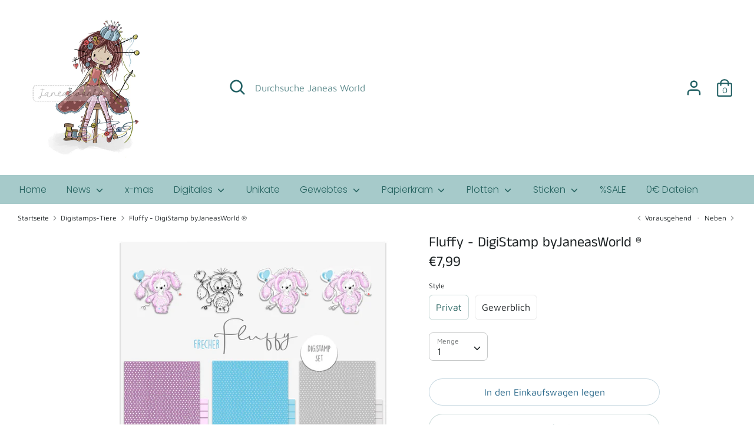

--- FILE ---
content_type: text/html; charset=utf-8
request_url: https://janeas-world.com/collections/digistamps-tiere/products/fluffy-digistamp-byjaneasworld-%C2%AE
body_size: 24571
content:
<!doctype html>
<html class="no-js supports-no-cookies" lang="de">
<head>
  <meta charset="utf-8" />
<meta name="viewport" content="width=device-width,initial-scale=1.0" />
<meta http-equiv="X-UA-Compatible" content="IE=edge">

<link rel="preconnect" href="https://cdn.shopify.com" crossorigin>
<link rel="preconnect" href="https://fonts.shopify.com" crossorigin>
<link rel="preconnect" href="https://monorail-edge.shopifysvc.com"><link rel="preload" as="font" href="//janeas-world.com/cdn/fonts/anek_tamil/anektamil_n4.2c907daa645b7bbf6285dac0733760f08d99f2ba.woff2" type="font/woff2" crossorigin>
<link rel="preload" as="font" href="//janeas-world.com/cdn/fonts/maven_pro/mavenpro_n4.c68ed1d8b5c0af622b14d3bb80bf3ead8907ac11.woff2" type="font/woff2" crossorigin>
<link rel="preload" as="font" href="//janeas-world.com/cdn/fonts/poppins/poppins_n3.05f58335c3209cce17da4f1f1ab324ebe2982441.woff2" type="font/woff2" crossorigin>
<link rel="preload" as="font" href="//janeas-world.com/cdn/fonts/poppins/poppins_n3.05f58335c3209cce17da4f1f1ab324ebe2982441.woff2" type="font/woff2" crossorigin><link rel="preload" as="font" href="//janeas-world.com/cdn/fonts/maven_pro/mavenpro_n7.1cf8ef6e1971df8c9c821bcb73da0b10e0c49a8b.woff2" type="font/woff2" crossorigin><link rel="preload" href="//janeas-world.com/cdn/shop/t/2/assets/vendor.js?v=41817386187007524081605203988" as="script">
<link rel="preload" href="//janeas-world.com/cdn/shop/t/2/assets/theme.js?v=93406443326809173321605274991" as="script"><link rel="canonical" href="https://janeas-world.com/products/fluffy-digistamp-byjaneasworld-%c2%ae" /><link rel="shortcut icon" href="//janeas-world.com/cdn/shop/files/kaefer.png?v=1613704801" type="image/png" /><meta name="description" content="Wenn du auf der Suche nach neuen Motiven bist, dann ist der freche Fluffy genau richtig! Er wurde von mir liebevoll handgezeichnet und wartet jetzt auf seinen Einsatz. Erstellt daraus zauberhafte Papierartikel, tolle Karten, Sublimationsartikel und sooo vieles mehr. Wenn du keinen Plotter hast-kein Problem, denn mit et">
  <!-- Boost 1.6.8 -->
  <meta name="theme-color" content="#ffffff">

  
  <title>
    Fluffy - DigiStamp byJaneasWorld ®
    
    
    
      &ndash; Janeas World
    
  </title>

  


<meta property="og:site_name" content="Janeas World">
<meta property="og:url" content="https://janeas-world.com/products/fluffy-digistamp-byjaneasworld-%c2%ae">
<meta property="og:title" content="Fluffy - DigiStamp byJaneasWorld ®">
<meta property="og:type" content="product">
<meta property="og:description" content="Wenn du auf der Suche nach neuen Motiven bist, dann ist der freche Fluffy genau richtig! Er wurde von mir liebevoll handgezeichnet und wartet jetzt auf seinen Einsatz. Erstellt daraus zauberhafte Papierartikel, tolle Karten, Sublimationsartikel und sooo vieles mehr. Wenn du keinen Plotter hast-kein Problem, denn mit et">

  <meta property="og:price:amount" content="7,99">
  <meta property="og:price:currency" content="EUR">

<meta property="og:image" content="http://janeas-world.com/cdn/shop/products/fluffy-new_1200x1200.jpg?v=1613061360">
      <meta property="og:image:width" content="1600">
      <meta property="og:image:height" content="1600">
    <meta property="og:image" content="http://janeas-world.com/cdn/shop/products/fluffywater_1200x1200.jpg?v=1613061363">
      <meta property="og:image:width" content="1200">
      <meta property="og:image:height" content="1200">
    <meta property="og:image" content="http://janeas-world.com/cdn/shop/products/148674485_3740886739312216_8165313503592575182_n_1200x1200.jpg?v=1613065430">
      <meta property="og:image:width" content="960">
      <meta property="og:image:height" content="960">
    
<meta property="og:image:secure_url" content="https://janeas-world.com/cdn/shop/products/fluffy-new_1200x1200.jpg?v=1613061360"><meta property="og:image:secure_url" content="https://janeas-world.com/cdn/shop/products/fluffywater_1200x1200.jpg?v=1613061363"><meta property="og:image:secure_url" content="https://janeas-world.com/cdn/shop/products/148674485_3740886739312216_8165313503592575182_n_1200x1200.jpg?v=1613065430">


<meta name="twitter:card" content="summary_large_image">
<meta name="twitter:title" content="Fluffy - DigiStamp byJaneasWorld ®">
<meta name="twitter:description" content="Wenn du auf der Suche nach neuen Motiven bist, dann ist der freche Fluffy genau richtig! Er wurde von mir liebevoll handgezeichnet und wartet jetzt auf seinen Einsatz. Erstellt daraus zauberhafte Papierartikel, tolle Karten, Sublimationsartikel und sooo vieles mehr. Wenn du keinen Plotter hast-kein Problem, denn mit et">


  <link href="//janeas-world.com/cdn/shop/t/2/assets/styles.css?v=66095198023873805611762882742" rel="stylesheet" type="text/css" media="all" />

  <script>
    document.documentElement.className = document.documentElement.className.replace('no-js', 'js');
    window.theme = window.theme || {};
    window.slate = window.slate || {};
    theme.moneyFormat = "€{{amount_with_comma_separator}}",
    theme.strings = {
      addToCart: "In den Einkaufswagen legen",
      unavailable: "Nicht verfügbar",
      addressError: "Kann die Adresse nicht finden",
      addressNoResults: "Keine Ergebnisse für diese Adresse",
      addressQueryLimit: "Sie haben die Google- API-Nutzungsgrenze überschritten. Betrachten wir zu einem \u003ca href=\"https:\/\/developers.google.com\/maps\/premium\/usage-limits\"\u003ePremium-Paket\u003c\/a\u003e zu aktualisieren.",
      authError: "Es gab ein Problem bei Google Maps Konto zu authentifizieren.",
      addingToCart: "Hinzufügen",
      addedToCart: "Hinzugefügt",
      addedToCartPopupTitle: "Hinzugefügt:",
      addedToCartPopupItems: "Menge",
      addedToCartPopupSubtotal: "Zwischensumme",
      addedToCartPopupGoToCart: "Zur Kasse",
      cartTermsNotChecked: "Sie müssen den Nutzungsbedingungen zustimmen, bevor Sie fortfahren.",
      searchLoading: "die Beladung",
      searchMoreResults: "Alle Ergebnisse anzeigen",
      searchNoResults: "Keine Ergebnisse",
      priceFrom: "Von",
      quantityTooHigh: "Sie können nur {{ quantity }} in Ihrem Einkaufswagen haben",
      onSale: "Im Angebot",
      soldOut: "Ausverkauft",
      unitPriceSeparator: " \/ ",
      close: "Schließen",
      cart_shipping_calculator_hide_calculator: "Versandrechner ausblenden",
      cart_shipping_calculator_title: "Erhalten Sie Versandkostenschätzungen",
      cart_general_hide_note: "Anweisungen für Verkäufer verstecken",
      cart_general_show_note: "Fügen Sie Anweisungen für den Verkäufer hinzu",
      previous: "Bisherige",
      next: "Nächster",
      imageSlider: "Image slider"
    }
    theme.routes = {
      account_login_url: '/account/login',
      account_register_url: '/account/register',
      account_addresses_url: '/account/addresses',
      search_url: '/search',
      cart_url: '/cart',
      cart_add_url: '/cart/add',
      cart_change_url: '/cart/change',
      product_recommendations_url: '/recommendations/products'
    }
    theme.settings = {
      uniformProductGridImagesEnabled: false,
      soldLabelEnabled: true,
      saleLabelEnabled: true,
      gridShowVendor: false
    }
  </script>

  

  <script>window.performance && window.performance.mark && window.performance.mark('shopify.content_for_header.start');</script><meta id="shopify-digital-wallet" name="shopify-digital-wallet" content="/50996707517/digital_wallets/dialog">
<meta name="shopify-checkout-api-token" content="96634abada6e617261eb23872262bea0">
<meta id="in-context-paypal-metadata" data-shop-id="50996707517" data-venmo-supported="false" data-environment="production" data-locale="de_DE" data-paypal-v4="true" data-currency="EUR">
<link rel="alternate" type="application/json+oembed" href="https://janeas-world.com/products/fluffy-digistamp-byjaneasworld-%c2%ae.oembed">
<script async="async" src="/checkouts/internal/preloads.js?locale=de-DE"></script>
<script id="shopify-features" type="application/json">{"accessToken":"96634abada6e617261eb23872262bea0","betas":["rich-media-storefront-analytics"],"domain":"janeas-world.com","predictiveSearch":true,"shopId":50996707517,"locale":"de"}</script>
<script>var Shopify = Shopify || {};
Shopify.shop = "janeas-online-world.myshopify.com";
Shopify.locale = "de";
Shopify.currency = {"active":"EUR","rate":"1.0"};
Shopify.country = "DE";
Shopify.theme = {"name":"Boost","id":115629588669,"schema_name":"Boost","schema_version":"1.6.8","theme_store_id":863,"role":"main"};
Shopify.theme.handle = "null";
Shopify.theme.style = {"id":null,"handle":null};
Shopify.cdnHost = "janeas-world.com/cdn";
Shopify.routes = Shopify.routes || {};
Shopify.routes.root = "/";</script>
<script type="module">!function(o){(o.Shopify=o.Shopify||{}).modules=!0}(window);</script>
<script>!function(o){function n(){var o=[];function n(){o.push(Array.prototype.slice.apply(arguments))}return n.q=o,n}var t=o.Shopify=o.Shopify||{};t.loadFeatures=n(),t.autoloadFeatures=n()}(window);</script>
<script id="shop-js-analytics" type="application/json">{"pageType":"product"}</script>
<script defer="defer" async type="module" src="//janeas-world.com/cdn/shopifycloud/shop-js/modules/v2/client.init-shop-cart-sync_kxAhZfSm.de.esm.js"></script>
<script defer="defer" async type="module" src="//janeas-world.com/cdn/shopifycloud/shop-js/modules/v2/chunk.common_5BMd6ono.esm.js"></script>
<script type="module">
  await import("//janeas-world.com/cdn/shopifycloud/shop-js/modules/v2/client.init-shop-cart-sync_kxAhZfSm.de.esm.js");
await import("//janeas-world.com/cdn/shopifycloud/shop-js/modules/v2/chunk.common_5BMd6ono.esm.js");

  window.Shopify.SignInWithShop?.initShopCartSync?.({"fedCMEnabled":true,"windoidEnabled":true});

</script>
<script>(function() {
  var isLoaded = false;
  function asyncLoad() {
    if (isLoaded) return;
    isLoaded = true;
    var urls = ["https:\/\/cdn.hextom.com\/js\/quickannouncementbar.js?shop=janeas-online-world.myshopify.com"];
    for (var i = 0; i < urls.length; i++) {
      var s = document.createElement('script');
      s.type = 'text/javascript';
      s.async = true;
      s.src = urls[i];
      var x = document.getElementsByTagName('script')[0];
      x.parentNode.insertBefore(s, x);
    }
  };
  if(window.attachEvent) {
    window.attachEvent('onload', asyncLoad);
  } else {
    window.addEventListener('load', asyncLoad, false);
  }
})();</script>
<script id="__st">var __st={"a":50996707517,"offset":3600,"reqid":"e8c5c790-58da-4a7b-8e0d-e56930737682-1768953080","pageurl":"janeas-world.com\/collections\/digistamps-tiere\/products\/fluffy-digistamp-byjaneasworld-%C2%AE","u":"25b42c54112f","p":"product","rtyp":"product","rid":6216951955645};</script>
<script>window.ShopifyPaypalV4VisibilityTracking = true;</script>
<script id="captcha-bootstrap">!function(){'use strict';const t='contact',e='account',n='new_comment',o=[[t,t],['blogs',n],['comments',n],[t,'customer']],c=[[e,'customer_login'],[e,'guest_login'],[e,'recover_customer_password'],[e,'create_customer']],r=t=>t.map((([t,e])=>`form[action*='/${t}']:not([data-nocaptcha='true']) input[name='form_type'][value='${e}']`)).join(','),a=t=>()=>t?[...document.querySelectorAll(t)].map((t=>t.form)):[];function s(){const t=[...o],e=r(t);return a(e)}const i='password',u='form_key',d=['recaptcha-v3-token','g-recaptcha-response','h-captcha-response',i],f=()=>{try{return window.sessionStorage}catch{return}},m='__shopify_v',_=t=>t.elements[u];function p(t,e,n=!1){try{const o=window.sessionStorage,c=JSON.parse(o.getItem(e)),{data:r}=function(t){const{data:e,action:n}=t;return t[m]||n?{data:e,action:n}:{data:t,action:n}}(c);for(const[e,n]of Object.entries(r))t.elements[e]&&(t.elements[e].value=n);n&&o.removeItem(e)}catch(o){console.error('form repopulation failed',{error:o})}}const l='form_type',E='cptcha';function T(t){t.dataset[E]=!0}const w=window,h=w.document,L='Shopify',v='ce_forms',y='captcha';let A=!1;((t,e)=>{const n=(g='f06e6c50-85a8-45c8-87d0-21a2b65856fe',I='https://cdn.shopify.com/shopifycloud/storefront-forms-hcaptcha/ce_storefront_forms_captcha_hcaptcha.v1.5.2.iife.js',D={infoText:'Durch hCaptcha geschützt',privacyText:'Datenschutz',termsText:'Allgemeine Geschäftsbedingungen'},(t,e,n)=>{const o=w[L][v],c=o.bindForm;if(c)return c(t,g,e,D).then(n);var r;o.q.push([[t,g,e,D],n]),r=I,A||(h.body.append(Object.assign(h.createElement('script'),{id:'captcha-provider',async:!0,src:r})),A=!0)});var g,I,D;w[L]=w[L]||{},w[L][v]=w[L][v]||{},w[L][v].q=[],w[L][y]=w[L][y]||{},w[L][y].protect=function(t,e){n(t,void 0,e),T(t)},Object.freeze(w[L][y]),function(t,e,n,w,h,L){const[v,y,A,g]=function(t,e,n){const i=e?o:[],u=t?c:[],d=[...i,...u],f=r(d),m=r(i),_=r(d.filter((([t,e])=>n.includes(e))));return[a(f),a(m),a(_),s()]}(w,h,L),I=t=>{const e=t.target;return e instanceof HTMLFormElement?e:e&&e.form},D=t=>v().includes(t);t.addEventListener('submit',(t=>{const e=I(t);if(!e)return;const n=D(e)&&!e.dataset.hcaptchaBound&&!e.dataset.recaptchaBound,o=_(e),c=g().includes(e)&&(!o||!o.value);(n||c)&&t.preventDefault(),c&&!n&&(function(t){try{if(!f())return;!function(t){const e=f();if(!e)return;const n=_(t);if(!n)return;const o=n.value;o&&e.removeItem(o)}(t);const e=Array.from(Array(32),(()=>Math.random().toString(36)[2])).join('');!function(t,e){_(t)||t.append(Object.assign(document.createElement('input'),{type:'hidden',name:u})),t.elements[u].value=e}(t,e),function(t,e){const n=f();if(!n)return;const o=[...t.querySelectorAll(`input[type='${i}']`)].map((({name:t})=>t)),c=[...d,...o],r={};for(const[a,s]of new FormData(t).entries())c.includes(a)||(r[a]=s);n.setItem(e,JSON.stringify({[m]:1,action:t.action,data:r}))}(t,e)}catch(e){console.error('failed to persist form',e)}}(e),e.submit())}));const S=(t,e)=>{t&&!t.dataset[E]&&(n(t,e.some((e=>e===t))),T(t))};for(const o of['focusin','change'])t.addEventListener(o,(t=>{const e=I(t);D(e)&&S(e,y())}));const B=e.get('form_key'),M=e.get(l),P=B&&M;t.addEventListener('DOMContentLoaded',(()=>{const t=y();if(P)for(const e of t)e.elements[l].value===M&&p(e,B);[...new Set([...A(),...v().filter((t=>'true'===t.dataset.shopifyCaptcha))])].forEach((e=>S(e,t)))}))}(h,new URLSearchParams(w.location.search),n,t,e,['guest_login'])})(!0,!0)}();</script>
<script integrity="sha256-4kQ18oKyAcykRKYeNunJcIwy7WH5gtpwJnB7kiuLZ1E=" data-source-attribution="shopify.loadfeatures" defer="defer" src="//janeas-world.com/cdn/shopifycloud/storefront/assets/storefront/load_feature-a0a9edcb.js" crossorigin="anonymous"></script>
<script data-source-attribution="shopify.dynamic_checkout.dynamic.init">var Shopify=Shopify||{};Shopify.PaymentButton=Shopify.PaymentButton||{isStorefrontPortableWallets:!0,init:function(){window.Shopify.PaymentButton.init=function(){};var t=document.createElement("script");t.src="https://janeas-world.com/cdn/shopifycloud/portable-wallets/latest/portable-wallets.de.js",t.type="module",document.head.appendChild(t)}};
</script>
<script data-source-attribution="shopify.dynamic_checkout.buyer_consent">
  function portableWalletsHideBuyerConsent(e){var t=document.getElementById("shopify-buyer-consent"),n=document.getElementById("shopify-subscription-policy-button");t&&n&&(t.classList.add("hidden"),t.setAttribute("aria-hidden","true"),n.removeEventListener("click",e))}function portableWalletsShowBuyerConsent(e){var t=document.getElementById("shopify-buyer-consent"),n=document.getElementById("shopify-subscription-policy-button");t&&n&&(t.classList.remove("hidden"),t.removeAttribute("aria-hidden"),n.addEventListener("click",e))}window.Shopify?.PaymentButton&&(window.Shopify.PaymentButton.hideBuyerConsent=portableWalletsHideBuyerConsent,window.Shopify.PaymentButton.showBuyerConsent=portableWalletsShowBuyerConsent);
</script>
<script>
  function portableWalletsCleanup(e){e&&e.src&&console.error("Failed to load portable wallets script "+e.src);var t=document.querySelectorAll("shopify-accelerated-checkout .shopify-payment-button__skeleton, shopify-accelerated-checkout-cart .wallet-cart-button__skeleton"),e=document.getElementById("shopify-buyer-consent");for(let e=0;e<t.length;e++)t[e].remove();e&&e.remove()}function portableWalletsNotLoadedAsModule(e){e instanceof ErrorEvent&&"string"==typeof e.message&&e.message.includes("import.meta")&&"string"==typeof e.filename&&e.filename.includes("portable-wallets")&&(window.removeEventListener("error",portableWalletsNotLoadedAsModule),window.Shopify.PaymentButton.failedToLoad=e,"loading"===document.readyState?document.addEventListener("DOMContentLoaded",window.Shopify.PaymentButton.init):window.Shopify.PaymentButton.init())}window.addEventListener("error",portableWalletsNotLoadedAsModule);
</script>

<script type="module" src="https://janeas-world.com/cdn/shopifycloud/portable-wallets/latest/portable-wallets.de.js" onError="portableWalletsCleanup(this)" crossorigin="anonymous"></script>
<script nomodule>
  document.addEventListener("DOMContentLoaded", portableWalletsCleanup);
</script>

<script id='scb4127' type='text/javascript' async='' src='https://janeas-world.com/cdn/shopifycloud/privacy-banner/storefront-banner.js'></script><link id="shopify-accelerated-checkout-styles" rel="stylesheet" media="screen" href="https://janeas-world.com/cdn/shopifycloud/portable-wallets/latest/accelerated-checkout-backwards-compat.css" crossorigin="anonymous">
<style id="shopify-accelerated-checkout-cart">
        #shopify-buyer-consent {
  margin-top: 1em;
  display: inline-block;
  width: 100%;
}

#shopify-buyer-consent.hidden {
  display: none;
}

#shopify-subscription-policy-button {
  background: none;
  border: none;
  padding: 0;
  text-decoration: underline;
  font-size: inherit;
  cursor: pointer;
}

#shopify-subscription-policy-button::before {
  box-shadow: none;
}

      </style>
<script id="sections-script" data-sections="product-recommendations" defer="defer" src="//janeas-world.com/cdn/shop/t/2/compiled_assets/scripts.js?v=1224"></script>
<script>window.performance && window.performance.mark && window.performance.mark('shopify.content_for_header.end');</script>
<link href="https://monorail-edge.shopifysvc.com" rel="dns-prefetch">
<script>(function(){if ("sendBeacon" in navigator && "performance" in window) {try {var session_token_from_headers = performance.getEntriesByType('navigation')[0].serverTiming.find(x => x.name == '_s').description;} catch {var session_token_from_headers = undefined;}var session_cookie_matches = document.cookie.match(/_shopify_s=([^;]*)/);var session_token_from_cookie = session_cookie_matches && session_cookie_matches.length === 2 ? session_cookie_matches[1] : "";var session_token = session_token_from_headers || session_token_from_cookie || "";function handle_abandonment_event(e) {var entries = performance.getEntries().filter(function(entry) {return /monorail-edge.shopifysvc.com/.test(entry.name);});if (!window.abandonment_tracked && entries.length === 0) {window.abandonment_tracked = true;var currentMs = Date.now();var navigation_start = performance.timing.navigationStart;var payload = {shop_id: 50996707517,url: window.location.href,navigation_start,duration: currentMs - navigation_start,session_token,page_type: "product"};window.navigator.sendBeacon("https://monorail-edge.shopifysvc.com/v1/produce", JSON.stringify({schema_id: "online_store_buyer_site_abandonment/1.1",payload: payload,metadata: {event_created_at_ms: currentMs,event_sent_at_ms: currentMs}}));}}window.addEventListener('pagehide', handle_abandonment_event);}}());</script>
<script id="web-pixels-manager-setup">(function e(e,d,r,n,o){if(void 0===o&&(o={}),!Boolean(null===(a=null===(i=window.Shopify)||void 0===i?void 0:i.analytics)||void 0===a?void 0:a.replayQueue)){var i,a;window.Shopify=window.Shopify||{};var t=window.Shopify;t.analytics=t.analytics||{};var s=t.analytics;s.replayQueue=[],s.publish=function(e,d,r){return s.replayQueue.push([e,d,r]),!0};try{self.performance.mark("wpm:start")}catch(e){}var l=function(){var e={modern:/Edge?\/(1{2}[4-9]|1[2-9]\d|[2-9]\d{2}|\d{4,})\.\d+(\.\d+|)|Firefox\/(1{2}[4-9]|1[2-9]\d|[2-9]\d{2}|\d{4,})\.\d+(\.\d+|)|Chrom(ium|e)\/(9{2}|\d{3,})\.\d+(\.\d+|)|(Maci|X1{2}).+ Version\/(15\.\d+|(1[6-9]|[2-9]\d|\d{3,})\.\d+)([,.]\d+|)( \(\w+\)|)( Mobile\/\w+|) Safari\/|Chrome.+OPR\/(9{2}|\d{3,})\.\d+\.\d+|(CPU[ +]OS|iPhone[ +]OS|CPU[ +]iPhone|CPU IPhone OS|CPU iPad OS)[ +]+(15[._]\d+|(1[6-9]|[2-9]\d|\d{3,})[._]\d+)([._]\d+|)|Android:?[ /-](13[3-9]|1[4-9]\d|[2-9]\d{2}|\d{4,})(\.\d+|)(\.\d+|)|Android.+Firefox\/(13[5-9]|1[4-9]\d|[2-9]\d{2}|\d{4,})\.\d+(\.\d+|)|Android.+Chrom(ium|e)\/(13[3-9]|1[4-9]\d|[2-9]\d{2}|\d{4,})\.\d+(\.\d+|)|SamsungBrowser\/([2-9]\d|\d{3,})\.\d+/,legacy:/Edge?\/(1[6-9]|[2-9]\d|\d{3,})\.\d+(\.\d+|)|Firefox\/(5[4-9]|[6-9]\d|\d{3,})\.\d+(\.\d+|)|Chrom(ium|e)\/(5[1-9]|[6-9]\d|\d{3,})\.\d+(\.\d+|)([\d.]+$|.*Safari\/(?![\d.]+ Edge\/[\d.]+$))|(Maci|X1{2}).+ Version\/(10\.\d+|(1[1-9]|[2-9]\d|\d{3,})\.\d+)([,.]\d+|)( \(\w+\)|)( Mobile\/\w+|) Safari\/|Chrome.+OPR\/(3[89]|[4-9]\d|\d{3,})\.\d+\.\d+|(CPU[ +]OS|iPhone[ +]OS|CPU[ +]iPhone|CPU IPhone OS|CPU iPad OS)[ +]+(10[._]\d+|(1[1-9]|[2-9]\d|\d{3,})[._]\d+)([._]\d+|)|Android:?[ /-](13[3-9]|1[4-9]\d|[2-9]\d{2}|\d{4,})(\.\d+|)(\.\d+|)|Mobile Safari.+OPR\/([89]\d|\d{3,})\.\d+\.\d+|Android.+Firefox\/(13[5-9]|1[4-9]\d|[2-9]\d{2}|\d{4,})\.\d+(\.\d+|)|Android.+Chrom(ium|e)\/(13[3-9]|1[4-9]\d|[2-9]\d{2}|\d{4,})\.\d+(\.\d+|)|Android.+(UC? ?Browser|UCWEB|U3)[ /]?(15\.([5-9]|\d{2,})|(1[6-9]|[2-9]\d|\d{3,})\.\d+)\.\d+|SamsungBrowser\/(5\.\d+|([6-9]|\d{2,})\.\d+)|Android.+MQ{2}Browser\/(14(\.(9|\d{2,})|)|(1[5-9]|[2-9]\d|\d{3,})(\.\d+|))(\.\d+|)|K[Aa][Ii]OS\/(3\.\d+|([4-9]|\d{2,})\.\d+)(\.\d+|)/},d=e.modern,r=e.legacy,n=navigator.userAgent;return n.match(d)?"modern":n.match(r)?"legacy":"unknown"}(),u="modern"===l?"modern":"legacy",c=(null!=n?n:{modern:"",legacy:""})[u],f=function(e){return[e.baseUrl,"/wpm","/b",e.hashVersion,"modern"===e.buildTarget?"m":"l",".js"].join("")}({baseUrl:d,hashVersion:r,buildTarget:u}),m=function(e){var d=e.version,r=e.bundleTarget,n=e.surface,o=e.pageUrl,i=e.monorailEndpoint;return{emit:function(e){var a=e.status,t=e.errorMsg,s=(new Date).getTime(),l=JSON.stringify({metadata:{event_sent_at_ms:s},events:[{schema_id:"web_pixels_manager_load/3.1",payload:{version:d,bundle_target:r,page_url:o,status:a,surface:n,error_msg:t},metadata:{event_created_at_ms:s}}]});if(!i)return console&&console.warn&&console.warn("[Web Pixels Manager] No Monorail endpoint provided, skipping logging."),!1;try{return self.navigator.sendBeacon.bind(self.navigator)(i,l)}catch(e){}var u=new XMLHttpRequest;try{return u.open("POST",i,!0),u.setRequestHeader("Content-Type","text/plain"),u.send(l),!0}catch(e){return console&&console.warn&&console.warn("[Web Pixels Manager] Got an unhandled error while logging to Monorail."),!1}}}}({version:r,bundleTarget:l,surface:e.surface,pageUrl:self.location.href,monorailEndpoint:e.monorailEndpoint});try{o.browserTarget=l,function(e){var d=e.src,r=e.async,n=void 0===r||r,o=e.onload,i=e.onerror,a=e.sri,t=e.scriptDataAttributes,s=void 0===t?{}:t,l=document.createElement("script"),u=document.querySelector("head"),c=document.querySelector("body");if(l.async=n,l.src=d,a&&(l.integrity=a,l.crossOrigin="anonymous"),s)for(var f in s)if(Object.prototype.hasOwnProperty.call(s,f))try{l.dataset[f]=s[f]}catch(e){}if(o&&l.addEventListener("load",o),i&&l.addEventListener("error",i),u)u.appendChild(l);else{if(!c)throw new Error("Did not find a head or body element to append the script");c.appendChild(l)}}({src:f,async:!0,onload:function(){if(!function(){var e,d;return Boolean(null===(d=null===(e=window.Shopify)||void 0===e?void 0:e.analytics)||void 0===d?void 0:d.initialized)}()){var d=window.webPixelsManager.init(e)||void 0;if(d){var r=window.Shopify.analytics;r.replayQueue.forEach((function(e){var r=e[0],n=e[1],o=e[2];d.publishCustomEvent(r,n,o)})),r.replayQueue=[],r.publish=d.publishCustomEvent,r.visitor=d.visitor,r.initialized=!0}}},onerror:function(){return m.emit({status:"failed",errorMsg:"".concat(f," has failed to load")})},sri:function(e){var d=/^sha384-[A-Za-z0-9+/=]+$/;return"string"==typeof e&&d.test(e)}(c)?c:"",scriptDataAttributes:o}),m.emit({status:"loading"})}catch(e){m.emit({status:"failed",errorMsg:(null==e?void 0:e.message)||"Unknown error"})}}})({shopId: 50996707517,storefrontBaseUrl: "https://janeas-world.com",extensionsBaseUrl: "https://extensions.shopifycdn.com/cdn/shopifycloud/web-pixels-manager",monorailEndpoint: "https://monorail-edge.shopifysvc.com/unstable/produce_batch",surface: "storefront-renderer",enabledBetaFlags: ["2dca8a86"],webPixelsConfigList: [{"id":"shopify-app-pixel","configuration":"{}","eventPayloadVersion":"v1","runtimeContext":"STRICT","scriptVersion":"0450","apiClientId":"shopify-pixel","type":"APP","privacyPurposes":["ANALYTICS","MARKETING"]},{"id":"shopify-custom-pixel","eventPayloadVersion":"v1","runtimeContext":"LAX","scriptVersion":"0450","apiClientId":"shopify-pixel","type":"CUSTOM","privacyPurposes":["ANALYTICS","MARKETING"]}],isMerchantRequest: false,initData: {"shop":{"name":"Janeas World","paymentSettings":{"currencyCode":"EUR"},"myshopifyDomain":"janeas-online-world.myshopify.com","countryCode":"DE","storefrontUrl":"https:\/\/janeas-world.com"},"customer":null,"cart":null,"checkout":null,"productVariants":[{"price":{"amount":7.99,"currencyCode":"EUR"},"product":{"title":"Fluffy - DigiStamp byJaneasWorld ®","vendor":"Janeas World","id":"6216951955645","untranslatedTitle":"Fluffy - DigiStamp byJaneasWorld ®","url":"\/products\/fluffy-digistamp-byjaneasworld-%C2%AE","type":""},"id":"38080220922045","image":{"src":"\/\/janeas-world.com\/cdn\/shop\/products\/fluffy-new.jpg?v=1613061360"},"sku":"","title":"Privat","untranslatedTitle":"Privat"},{"price":{"amount":19.99,"currencyCode":"EUR"},"product":{"title":"Fluffy - DigiStamp byJaneasWorld ®","vendor":"Janeas World","id":"6216951955645","untranslatedTitle":"Fluffy - DigiStamp byJaneasWorld ®","url":"\/products\/fluffy-digistamp-byjaneasworld-%C2%AE","type":""},"id":"38080220954813","image":{"src":"\/\/janeas-world.com\/cdn\/shop\/products\/fluffy-new.jpg?v=1613061360"},"sku":"","title":"Gewerblich","untranslatedTitle":"Gewerblich"}],"purchasingCompany":null},},"https://janeas-world.com/cdn","fcfee988w5aeb613cpc8e4bc33m6693e112",{"modern":"","legacy":""},{"shopId":"50996707517","storefrontBaseUrl":"https:\/\/janeas-world.com","extensionBaseUrl":"https:\/\/extensions.shopifycdn.com\/cdn\/shopifycloud\/web-pixels-manager","surface":"storefront-renderer","enabledBetaFlags":"[\"2dca8a86\"]","isMerchantRequest":"false","hashVersion":"fcfee988w5aeb613cpc8e4bc33m6693e112","publish":"custom","events":"[[\"page_viewed\",{}],[\"product_viewed\",{\"productVariant\":{\"price\":{\"amount\":7.99,\"currencyCode\":\"EUR\"},\"product\":{\"title\":\"Fluffy - DigiStamp byJaneasWorld ®\",\"vendor\":\"Janeas World\",\"id\":\"6216951955645\",\"untranslatedTitle\":\"Fluffy - DigiStamp byJaneasWorld ®\",\"url\":\"\/products\/fluffy-digistamp-byjaneasworld-%C2%AE\",\"type\":\"\"},\"id\":\"38080220922045\",\"image\":{\"src\":\"\/\/janeas-world.com\/cdn\/shop\/products\/fluffy-new.jpg?v=1613061360\"},\"sku\":\"\",\"title\":\"Privat\",\"untranslatedTitle\":\"Privat\"}}]]"});</script><script>
  window.ShopifyAnalytics = window.ShopifyAnalytics || {};
  window.ShopifyAnalytics.meta = window.ShopifyAnalytics.meta || {};
  window.ShopifyAnalytics.meta.currency = 'EUR';
  var meta = {"product":{"id":6216951955645,"gid":"gid:\/\/shopify\/Product\/6216951955645","vendor":"Janeas World","type":"","handle":"fluffy-digistamp-byjaneasworld-®","variants":[{"id":38080220922045,"price":799,"name":"Fluffy - DigiStamp byJaneasWorld ® - Privat","public_title":"Privat","sku":""},{"id":38080220954813,"price":1999,"name":"Fluffy - DigiStamp byJaneasWorld ® - Gewerblich","public_title":"Gewerblich","sku":""}],"remote":false},"page":{"pageType":"product","resourceType":"product","resourceId":6216951955645,"requestId":"e8c5c790-58da-4a7b-8e0d-e56930737682-1768953080"}};
  for (var attr in meta) {
    window.ShopifyAnalytics.meta[attr] = meta[attr];
  }
</script>
<script class="analytics">
  (function () {
    var customDocumentWrite = function(content) {
      var jquery = null;

      if (window.jQuery) {
        jquery = window.jQuery;
      } else if (window.Checkout && window.Checkout.$) {
        jquery = window.Checkout.$;
      }

      if (jquery) {
        jquery('body').append(content);
      }
    };

    var hasLoggedConversion = function(token) {
      if (token) {
        return document.cookie.indexOf('loggedConversion=' + token) !== -1;
      }
      return false;
    }

    var setCookieIfConversion = function(token) {
      if (token) {
        var twoMonthsFromNow = new Date(Date.now());
        twoMonthsFromNow.setMonth(twoMonthsFromNow.getMonth() + 2);

        document.cookie = 'loggedConversion=' + token + '; expires=' + twoMonthsFromNow;
      }
    }

    var trekkie = window.ShopifyAnalytics.lib = window.trekkie = window.trekkie || [];
    if (trekkie.integrations) {
      return;
    }
    trekkie.methods = [
      'identify',
      'page',
      'ready',
      'track',
      'trackForm',
      'trackLink'
    ];
    trekkie.factory = function(method) {
      return function() {
        var args = Array.prototype.slice.call(arguments);
        args.unshift(method);
        trekkie.push(args);
        return trekkie;
      };
    };
    for (var i = 0; i < trekkie.methods.length; i++) {
      var key = trekkie.methods[i];
      trekkie[key] = trekkie.factory(key);
    }
    trekkie.load = function(config) {
      trekkie.config = config || {};
      trekkie.config.initialDocumentCookie = document.cookie;
      var first = document.getElementsByTagName('script')[0];
      var script = document.createElement('script');
      script.type = 'text/javascript';
      script.onerror = function(e) {
        var scriptFallback = document.createElement('script');
        scriptFallback.type = 'text/javascript';
        scriptFallback.onerror = function(error) {
                var Monorail = {
      produce: function produce(monorailDomain, schemaId, payload) {
        var currentMs = new Date().getTime();
        var event = {
          schema_id: schemaId,
          payload: payload,
          metadata: {
            event_created_at_ms: currentMs,
            event_sent_at_ms: currentMs
          }
        };
        return Monorail.sendRequest("https://" + monorailDomain + "/v1/produce", JSON.stringify(event));
      },
      sendRequest: function sendRequest(endpointUrl, payload) {
        // Try the sendBeacon API
        if (window && window.navigator && typeof window.navigator.sendBeacon === 'function' && typeof window.Blob === 'function' && !Monorail.isIos12()) {
          var blobData = new window.Blob([payload], {
            type: 'text/plain'
          });

          if (window.navigator.sendBeacon(endpointUrl, blobData)) {
            return true;
          } // sendBeacon was not successful

        } // XHR beacon

        var xhr = new XMLHttpRequest();

        try {
          xhr.open('POST', endpointUrl);
          xhr.setRequestHeader('Content-Type', 'text/plain');
          xhr.send(payload);
        } catch (e) {
          console.log(e);
        }

        return false;
      },
      isIos12: function isIos12() {
        return window.navigator.userAgent.lastIndexOf('iPhone; CPU iPhone OS 12_') !== -1 || window.navigator.userAgent.lastIndexOf('iPad; CPU OS 12_') !== -1;
      }
    };
    Monorail.produce('monorail-edge.shopifysvc.com',
      'trekkie_storefront_load_errors/1.1',
      {shop_id: 50996707517,
      theme_id: 115629588669,
      app_name: "storefront",
      context_url: window.location.href,
      source_url: "//janeas-world.com/cdn/s/trekkie.storefront.cd680fe47e6c39ca5d5df5f0a32d569bc48c0f27.min.js"});

        };
        scriptFallback.async = true;
        scriptFallback.src = '//janeas-world.com/cdn/s/trekkie.storefront.cd680fe47e6c39ca5d5df5f0a32d569bc48c0f27.min.js';
        first.parentNode.insertBefore(scriptFallback, first);
      };
      script.async = true;
      script.src = '//janeas-world.com/cdn/s/trekkie.storefront.cd680fe47e6c39ca5d5df5f0a32d569bc48c0f27.min.js';
      first.parentNode.insertBefore(script, first);
    };
    trekkie.load(
      {"Trekkie":{"appName":"storefront","development":false,"defaultAttributes":{"shopId":50996707517,"isMerchantRequest":null,"themeId":115629588669,"themeCityHash":"13274801550465872797","contentLanguage":"de","currency":"EUR","eventMetadataId":"93eb3eae-8b7e-41c0-8bef-79faefeec59f"},"isServerSideCookieWritingEnabled":true,"monorailRegion":"shop_domain","enabledBetaFlags":["65f19447"]},"Session Attribution":{},"S2S":{"facebookCapiEnabled":false,"source":"trekkie-storefront-renderer","apiClientId":580111}}
    );

    var loaded = false;
    trekkie.ready(function() {
      if (loaded) return;
      loaded = true;

      window.ShopifyAnalytics.lib = window.trekkie;

      var originalDocumentWrite = document.write;
      document.write = customDocumentWrite;
      try { window.ShopifyAnalytics.merchantGoogleAnalytics.call(this); } catch(error) {};
      document.write = originalDocumentWrite;

      window.ShopifyAnalytics.lib.page(null,{"pageType":"product","resourceType":"product","resourceId":6216951955645,"requestId":"e8c5c790-58da-4a7b-8e0d-e56930737682-1768953080","shopifyEmitted":true});

      var match = window.location.pathname.match(/checkouts\/(.+)\/(thank_you|post_purchase)/)
      var token = match? match[1]: undefined;
      if (!hasLoggedConversion(token)) {
        setCookieIfConversion(token);
        window.ShopifyAnalytics.lib.track("Viewed Product",{"currency":"EUR","variantId":38080220922045,"productId":6216951955645,"productGid":"gid:\/\/shopify\/Product\/6216951955645","name":"Fluffy - DigiStamp byJaneasWorld ® - Privat","price":"7.99","sku":"","brand":"Janeas World","variant":"Privat","category":"","nonInteraction":true,"remote":false},undefined,undefined,{"shopifyEmitted":true});
      window.ShopifyAnalytics.lib.track("monorail:\/\/trekkie_storefront_viewed_product\/1.1",{"currency":"EUR","variantId":38080220922045,"productId":6216951955645,"productGid":"gid:\/\/shopify\/Product\/6216951955645","name":"Fluffy - DigiStamp byJaneasWorld ® - Privat","price":"7.99","sku":"","brand":"Janeas World","variant":"Privat","category":"","nonInteraction":true,"remote":false,"referer":"https:\/\/janeas-world.com\/collections\/digistamps-tiere\/products\/fluffy-digistamp-byjaneasworld-%C2%AE"});
      }
    });


        var eventsListenerScript = document.createElement('script');
        eventsListenerScript.async = true;
        eventsListenerScript.src = "//janeas-world.com/cdn/shopifycloud/storefront/assets/shop_events_listener-3da45d37.js";
        document.getElementsByTagName('head')[0].appendChild(eventsListenerScript);

})();</script>
<script
  defer
  src="https://janeas-world.com/cdn/shopifycloud/perf-kit/shopify-perf-kit-3.0.4.min.js"
  data-application="storefront-renderer"
  data-shop-id="50996707517"
  data-render-region="gcp-us-east1"
  data-page-type="product"
  data-theme-instance-id="115629588669"
  data-theme-name="Boost"
  data-theme-version="1.6.8"
  data-monorail-region="shop_domain"
  data-resource-timing-sampling-rate="10"
  data-shs="true"
  data-shs-beacon="true"
  data-shs-export-with-fetch="true"
  data-shs-logs-sample-rate="1"
  data-shs-beacon-endpoint="https://janeas-world.com/api/collect"
></script>
</head>

<body id="fluffy-digistamp-byjaneasworld-®" class="template-product">

  <a class="in-page-link visually-hidden skip-link" href="#MainContent">Direkt zum Inhalt</a>

  <div id="shopify-section-header" class="shopify-section"><style data-shopify>
    .store-logo {
      max-width: 245px;
    }
  
</style>
<div class="site-header " data-section-id="header" data-section-type="header" role="banner"><header class="header-content container">
      <div class="page-header page-width"><!-- LOGO / STORE NAME --><div class="h1 store-logo   hide-for-search-mobile   store-logo--image store-logo-desktop--left store-logo-mobile--inline" itemscope itemtype="http://schema.org/Organization"><!-- DESKTOP LOGO -->
  <a href="/" itemprop="url" class="site-logo site-header__logo-image">
    <meta itemprop="name" content="Janeas World"><img src="//janeas-world.com/cdn/shop/files/t5rr_11d7bbf2-e649-4a5f-a743-3b07f678b038_490x.jpg?v=1749995074"
          alt="Janeas World"
          itemprop="logo"></a></div>
<div class="utils relative ">
          <!-- MOBILE BURGER -->
          <button class="btn btn--plain burger-icon feather-icon js-mobile-menu-icon hide-for-search" aria-label="Menü umschalten">
            <svg aria-hidden="true" focusable="false" role="presentation" class="icon feather-menu" viewBox="0 0 24 24"><path d="M3 12h18M3 6h18M3 18h18"/></svg>
          </button><!-- LOGO / STORE NAME --><div class="h1 store-logo   hide-for-search-mobile   store-logo--image store-logo-desktop--left store-logo-mobile--inline" itemscope itemtype="http://schema.org/Organization"><!-- DESKTOP LOGO -->
  <a href="/" itemprop="url" class="site-logo site-header__logo-image">
    <meta itemprop="name" content="Janeas World"><img src="//janeas-world.com/cdn/shop/files/t5rr_11d7bbf2-e649-4a5f-a743-3b07f678b038_490x.jpg?v=1749995074"
          alt="Janeas World"
          itemprop="logo"></a></div>
<!-- DESKTOP SEARCH -->
  
  

  <div class="utils__item search-bar desktop-only search-bar--open  live-search live-search--show-price settings-open-bar desktop-only ">
  <div class="search-bar__container">
    <button class="btn btn--plain feather-icon icon--header search-form__icon js-search-form-focus" aria-label="Öffnen Sie die Suche">
      <svg aria-hidden="true" focusable="false" role="presentation" class="icon feather-search" viewBox="0 0 24 24"><circle cx="10.5" cy="10.5" r="7.5"/><path d="M21 21l-5.2-5.2"/></svg>
    </button>
    <span class="icon-fallback-text">Suchen</span>

    <form class="search-form" action="/search" method="get" role="search" autocomplete="off">
      <input type="hidden" name="type" value="product" />
      <input type="hidden" name="options[prefix]" value="last" />
      <label for="open-search-bar " class="label-hidden">
        Durchsuche Janeas World
      </label>
      <input type="search"
             name="q"
             id="open-search-bar "
             value=""
             placeholder="Durchsuche Janeas World"
             class="search-form__input"
             autocomplete="off"
             autocorrect="off">
      <button type="submit" class="btn btn--plain search-form__button" aria-label="Suche">
      </button>
    </form>

    

    <div class="search-bar__results">
    </div>
  </div>
</div>




<div class="utils__right"><!-- ACCOUNT -->
            
              <div class="utils__item customer-account hide-for-search">
    <a href="/account" class="customer-account__parent-link feather-icon icon--header" aria-haspopup="true" aria-expanded="false" aria-label="Konto"><svg aria-hidden="true" focusable="false" role="presentation" class="icon icon-account" viewBox="0 0 24 24"><path d="M20 21v-2a4 4 0 0 0-4-4H8a4 4 0 0 0-4 4v2"/><circle cx="12" cy="7" r="4"/></svg></a>
    <ul class="customer-account__menu">
      
        <li class="customer-account__link customer-login">
          <a href="/account/login">
            Einloggen
          </a>
        </li>
        <li class="customer-account__link customer-register">
          <a href="/account/register">
          Account erstellen
          </a>
        </li>
      
    </ul>
  </div>
            

            <!-- CART -->
            
            
            <div class="utils__item header-cart hide-for-search">
              <a href="/cart">
                <span class="feather-icon icon--header"><svg aria-hidden="true" focusable="false" role="presentation" class="icon feather-bag" viewBox="0 0 24 28"><rect x="1" y="7" width="22" height="20" rx="2" ry="2"/><path d="M6 10V6a5 4 2 0 1 12 0v4"/></svg></span>
                <span class="header-cart__count">0</span>
              </a>
              
            </div>
            
          </div>

        </div>

        
      </div>
    </header>

    

    <section class="header-navigation container">
      <nav class="navigation__container page-width">

        <!-- DOCKED NAV SEARCH CENTER LAYOUT--><!-- MOBILE MENU UTILS -->
        <div class="mobile-menu-utils"><!-- MOBILE MENU CLOSE -->
          <button class="btn btn--plain close-mobile-menu js-close-mobile-menu" aria-label="Schließen">
            <span class="feather-icon icon--header">
              <svg aria-hidden="true" focusable="false" role="presentation" class="icon feather-x" viewBox="0 0 24 24"><path d="M18 6L6 18M6 6l12 12"/></svg>
            </span>
          </button>
        </div>

        <!-- MOBILE MENU SEARCH BAR -->
        <div class="mobile-menu-search-bar">
          <div class="utils__item search-bar mobile-only  search-bar--open  live-search live-search--show-price mobile-menu-search">
  <div class="search-bar__container">
    <button class="btn btn--plain feather-icon icon--header search-form__icon js-search-form-focus" aria-label="Öffnen Sie die Suche">
      <svg aria-hidden="true" focusable="false" role="presentation" class="icon feather-search" viewBox="0 0 24 24"><circle cx="10.5" cy="10.5" r="7.5"/><path d="M21 21l-5.2-5.2"/></svg>
    </button>
    <span class="icon-fallback-text">Suchen</span>

    <form class="search-form" action="/search" method="get" role="search" autocomplete="off">
      <input type="hidden" name="type" value="product" />
      <input type="hidden" name="options[prefix]" value="last" />
      <label for="mobile-menu-search" class="label-hidden">
        Durchsuche Janeas World
      </label>
      <input type="search"
             name="q"
             id="mobile-menu-search"
             value=""
             placeholder="Durchsuche Janeas World"
             class="search-form__input"
             autocomplete="off"
             autocorrect="off">
      <button type="submit" class="btn btn--plain search-form__button" aria-label="Suche">
      </button>
    </form>

    
  </div>
</div>



        </div>

        <!-- MOBILE MENU -->
        <ul class="nav mobile-site-nav">
          
            <li class="mobile-site-nav__item">
              <a href="/" class="mobile-site-nav__link">
                Home
              </a>
              
              
            </li>
          
            <li class="mobile-site-nav__item">
              <a href="/collections/news" class="mobile-site-nav__link">
                News
              </a>
              
                <button class="btn--plain feather-icon mobile-site-nav__icon" aria-label="Dropdown-Menü öffnen"><svg aria-hidden="true" focusable="false" role="presentation" class="icon feather-icon feather-chevron-down" viewBox="0 0 24 24"><path d="M6 9l6 6 6-6"/></svg>
</button>
              
              
                <ul class="mobile-site-nav__menu">
                  
                    <li class="mobile-site-nav__item">
                      <a href="/collections/gutscheine" class="mobile-site-nav__link">
                        Gutscheine
                      </a>
                      
                      
                    </li>
                  
                </ul>
              
            </li>
          
            <li class="mobile-site-nav__item">
              <a href="/collections/weihnachten" class="mobile-site-nav__link">
                x-mas
              </a>
              
              
            </li>
          
            <li class="mobile-site-nav__item">
              <a href="/collections/downloads" class="mobile-site-nav__link">
                Digitales
              </a>
              
                <button class="btn--plain feather-icon mobile-site-nav__icon" aria-label="Dropdown-Menü öffnen"><svg aria-hidden="true" focusable="false" role="presentation" class="icon feather-icon feather-chevron-down" viewBox="0 0 24 24"><path d="M6 9l6 6 6-6"/></svg>
</button>
              
              
                <ul class="mobile-site-nav__menu">
                  
                    <li class="mobile-site-nav__item">
                      <a href="/collections/laserdateien" class="mobile-site-nav__link">
                        Laserdateien
                      </a>
                      
                      
                    </li>
                  
                    <li class="mobile-site-nav__item">
                      <a href="/collections/fonts-schriften" class="mobile-site-nav__link">
                        Fonts/Schriften
                      </a>
                      
                      
                    </li>
                  
                    <li class="mobile-site-nav__item">
                      <a href="/collections/digistamps" class="mobile-site-nav__link">
                        Digistamps alle
                      </a>
                      
                        <button class="btn--plain feather-icon mobile-site-nav__icon" aria-haspopup="true" aria-expanded="false" aria-label="Dropdown-Menü öffnen"><svg aria-hidden="true" focusable="false" role="presentation" class="icon feather-icon feather-chevron-down" viewBox="0 0 24 24"><path d="M6 9l6 6 6-6"/></svg>
</button>
                      
                      
                        <ul class="mobile-site-nav__menu">
                          
                            <li class="mobile-site-nav__item">
                              <a href="/collections/mini-serien-digis" class="mobile-site-nav__link">
                                Mini Serien
                              </a>
                            </li>
                          
                            <li class="mobile-site-nav__item">
                              <a href="/collections/singlestamps" class="mobile-site-nav__link">
                                SingleStamps
                              </a>
                            </li>
                          
                            <li class="mobile-site-nav__item">
                              <a href="/collections/digistamps-madchen" class="mobile-site-nav__link">
                                Mädchen
                              </a>
                            </li>
                          
                            <li class="mobile-site-nav__item">
                              <a href="/collections/digistamps-jungs" class="mobile-site-nav__link">
                                Jungs
                              </a>
                            </li>
                          
                            <li class="mobile-site-nav__item">
                              <a href="/collections/digistamps-tiere" class="mobile-site-nav__link">
                                Tiere
                              </a>
                            </li>
                          
                            <li class="mobile-site-nav__item">
                              <a href="/collections/bundle-set-s" class="mobile-site-nav__link">
                                Bundle Set`s
                              </a>
                            </li>
                          
                            <li class="mobile-site-nav__item">
                              <a href="/collections/stundenplane" class="mobile-site-nav__link">
                                Stundenpläne
                              </a>
                            </li>
                          
                            <li class="mobile-site-nav__item">
                              <a href="/collections/digistamp-feiertage" class="mobile-site-nav__link">
                                Feiertage
                              </a>
                            </li>
                          
                            <li class="mobile-site-nav__item">
                              <a href="/collections/besondere-anlasse" class="mobile-site-nav__link">
                                Besondere Anlässe
                              </a>
                            </li>
                          
                            <li class="mobile-site-nav__item">
                              <a href="/collections/schwarzweiss" class="mobile-site-nav__link">
                                SchwarzWeiß
                              </a>
                            </li>
                          
                            <li class="mobile-site-nav__item">
                              <a href="/collections/erste-designs" class="mobile-site-nav__link">
                                Erste Designs
                              </a>
                            </li>
                          
                            <li class="mobile-site-nav__item">
                              <a href="/collections/x-mas-digitales" class="mobile-site-nav__link">
                                X-Mas digitales
                              </a>
                            </li>
                          
                            <li class="mobile-site-nav__item">
                              <a href="/collections/digipaper" class="mobile-site-nav__link">
                                 Digipaper
                              </a>
                            </li>
                          
                            <li class="mobile-site-nav__item">
                              <a href="/collections/verschiedenes" class="mobile-site-nav__link">
                                Verschiedenes
                              </a>
                            </li>
                          
                        </ul>
                      
                    </li>
                  
                    <li class="mobile-site-nav__item">
                      <a href="/collections/logo-design" class="mobile-site-nav__link">
                        Logo Designs
                      </a>
                      
                        <button class="btn--plain feather-icon mobile-site-nav__icon" aria-haspopup="true" aria-expanded="false" aria-label="Dropdown-Menü öffnen"><svg aria-hidden="true" focusable="false" role="presentation" class="icon feather-icon feather-chevron-down" viewBox="0 0 24 24"><path d="M6 9l6 6 6-6"/></svg>
</button>
                      
                      
                        <ul class="mobile-site-nav__menu">
                          
                            <li class="mobile-site-nav__item">
                              <a href="/collections/low-budget-logo" class="mobile-site-nav__link">
                                Low Budget Logo
                              </a>
                            </li>
                          
                        </ul>
                      
                    </li>
                  
                    <li class="mobile-site-nav__item">
                      <a href="/collections/lizenzen" class="mobile-site-nav__link">
                        Lizenzen
                      </a>
                      
                      
                    </li>
                  
                </ul>
              
            </li>
          
            <li class="mobile-site-nav__item">
              <a href="/collections/unikate" class="mobile-site-nav__link">
                Unikate
              </a>
              
              
            </li>
          
            <li class="mobile-site-nav__item">
              <a href="/collections/gewebtes" class="mobile-site-nav__link">
                Gewebtes
              </a>
              
                <button class="btn--plain feather-icon mobile-site-nav__icon" aria-label="Dropdown-Menü öffnen"><svg aria-hidden="true" focusable="false" role="presentation" class="icon feather-icon feather-chevron-down" viewBox="0 0 24 24"><path d="M6 9l6 6 6-6"/></svg>
</button>
              
              
                <ul class="mobile-site-nav__menu">
                  
                    <li class="mobile-site-nav__item">
                      <a href="/collections/webbander" class="mobile-site-nav__link">
                        Webbänder
                      </a>
                      
                      
                    </li>
                  
                    <li class="mobile-site-nav__item">
                      <a href="/collections/etiketten" class="mobile-site-nav__link">
                        Etiketten
                      </a>
                      
                      
                    </li>
                  
                    <li class="mobile-site-nav__item">
                      <a href="/collections/kunstleder-label" class="mobile-site-nav__link">
                        Kunstleder Label
                      </a>
                      
                      
                    </li>
                  
                    <li class="mobile-site-nav__item">
                      <a href="/collections/mix" class="mobile-site-nav__link">
                        Mix
                      </a>
                      
                      
                    </li>
                  
                    <li class="mobile-site-nav__item">
                      <a href="/collections/grosse-mengen" class="mobile-site-nav__link">
                        Große Mengen
                      </a>
                      
                        <button class="btn--plain feather-icon mobile-site-nav__icon" aria-haspopup="true" aria-expanded="false" aria-label="Dropdown-Menü öffnen"><svg aria-hidden="true" focusable="false" role="presentation" class="icon feather-icon feather-chevron-down" viewBox="0 0 24 24"><path d="M6 9l6 6 6-6"/></svg>
</button>
                      
                      
                        <ul class="mobile-site-nav__menu">
                          
                            <li class="mobile-site-nav__item">
                              <a href="/collections/ganze-rollen" class="mobile-site-nav__link">
                                Ganze Rollen
                              </a>
                            </li>
                          
                            <li class="mobile-site-nav__item">
                              <a href="/collections/etiketten-20-oder-50-stuck" class="mobile-site-nav__link">
                                Etiketten 10 oder 20 Stück
                              </a>
                            </li>
                          
                            <li class="mobile-site-nav__item">
                              <a href="/collections/aufkleber-50stk" class="mobile-site-nav__link">
                                Aufkleber 50 Stück
                              </a>
                            </li>
                          
                            <li class="mobile-site-nav__item">
                              <a href="/collections/kartchen-50-stuck" class="mobile-site-nav__link">
                                Kärtchen 50 Stück
                              </a>
                            </li>
                          
                        </ul>
                      
                    </li>
                  
                </ul>
              
            </li>
          
            <li class="mobile-site-nav__item">
              <a href="/collections/papierkram" class="mobile-site-nav__link">
                Papierkram
              </a>
              
                <button class="btn--plain feather-icon mobile-site-nav__icon" aria-label="Dropdown-Menü öffnen"><svg aria-hidden="true" focusable="false" role="presentation" class="icon feather-icon feather-chevron-down" viewBox="0 0 24 24"><path d="M6 9l6 6 6-6"/></svg>
</button>
              
              
                <ul class="mobile-site-nav__menu">
                  
                    <li class="mobile-site-nav__item">
                      <a href="/collections/postkarten" class="mobile-site-nav__link">
                        Postkarten
                      </a>
                      
                      
                    </li>
                  
                    <li class="mobile-site-nav__item">
                      <a href="/collections/kartchen" class="mobile-site-nav__link">
                        Kärtchen
                      </a>
                      
                      
                    </li>
                  
                    <li class="mobile-site-nav__item">
                      <a href="/collections/aufkleber" class="mobile-site-nav__link">
                        Aufkleber
                      </a>
                      
                      
                    </li>
                  
                    <li class="mobile-site-nav__item">
                      <a href="/collections/lesezeichen" class="mobile-site-nav__link">
                        Lesezeichen
                      </a>
                      
                      
                    </li>
                  
                    <li class="mobile-site-nav__item">
                      <a href="/collections/notizblocke" class="mobile-site-nav__link">
                        Notizblöcke
                      </a>
                      
                      
                    </li>
                  
                </ul>
              
            </li>
          
            <li class="mobile-site-nav__item">
              <a href="/collections/plotterdateien" class="mobile-site-nav__link">
                Plotten
              </a>
              
                <button class="btn--plain feather-icon mobile-site-nav__icon" aria-label="Dropdown-Menü öffnen"><svg aria-hidden="true" focusable="false" role="presentation" class="icon feather-icon feather-chevron-down" viewBox="0 0 24 24"><path d="M6 9l6 6 6-6"/></svg>
</button>
              
              
                <ul class="mobile-site-nav__menu">
                  
                    <li class="mobile-site-nav__item">
                      <a href="/collections/plotterdateien-grosse-serien" class="mobile-site-nav__link">
                        Plotten mit Mr.Needlecut
                      </a>
                      
                      
                    </li>
                  
                    <li class="mobile-site-nav__item">
                      <a href="/collections/plotterdateien-kleine-serien" class="mobile-site-nav__link">
                        Plotterdateien erste Modelle
                      </a>
                      
                      
                    </li>
                  
                </ul>
              
            </li>
          
            <li class="mobile-site-nav__item">
              <a href="/collections/downloads" class="mobile-site-nav__link">
                Sticken
              </a>
              
                <button class="btn--plain feather-icon mobile-site-nav__icon" aria-label="Dropdown-Menü öffnen"><svg aria-hidden="true" focusable="false" role="presentation" class="icon feather-icon feather-chevron-down" viewBox="0 0 24 24"><path d="M6 9l6 6 6-6"/></svg>
</button>
              
              
                <ul class="mobile-site-nav__menu">
                  
                    <li class="mobile-site-nav__item">
                      <a href="/collections/10x10-cm" class="mobile-site-nav__link">
                        10x10cm Stickrahmen
                      </a>
                      
                      
                    </li>
                  
                    <li class="mobile-site-nav__item">
                      <a href="/collections/13x18cm" class="mobile-site-nav__link">
                        13x18cm Stickrahmen
                      </a>
                      
                      
                    </li>
                  
                    <li class="mobile-site-nav__item">
                      <a href="/collections/ith-stickdateien" class="mobile-site-nav__link">
                        ITH Stickdateien
                      </a>
                      
                      
                    </li>
                  
                    <li class="mobile-site-nav__item">
                      <a href="/collections/einzelne-dateien" class="mobile-site-nav__link">
                        Einzelne Stickdateien
                      </a>
                      
                      
                    </li>
                  
                </ul>
              
            </li>
          
            <li class="mobile-site-nav__item">
              <a href="/collections/sale" class="mobile-site-nav__link">
                %SALE
              </a>
              
              
            </li>
          
            <li class="mobile-site-nav__item">
              <a href="/collections/freebies" class="mobile-site-nav__link">
                0€ Dateien
              </a>
              
              
            </li>
          
        </ul>

        <div class="header-social-icons">
          

  <div class="social-links ">
    <ul class="social-links__list">
      
      
        <li><a aria-label="Facebook" class="facebook" target="_blank" href="https://www.facebook.com/search/top?q=janeas%20world"><svg aria-hidden="true" focusable="false" role="presentation" class="icon svg-facebook" viewBox="0 0 24 24"><path d="M22.676 0H1.324C.593 0 0 .593 0 1.324v21.352C0 23.408.593 24 1.324 24h11.494v-9.294H9.689v-3.621h3.129V8.41c0-3.099 1.894-4.785 4.659-4.785 1.325 0 2.464.097 2.796.141v3.24h-1.921c-1.5 0-1.792.721-1.792 1.771v2.311h3.584l-.465 3.63H16.56V24h6.115c.733 0 1.325-.592 1.325-1.324V1.324C24 .593 23.408 0 22.676 0"/></svg></a></li>
      
      
      
      
        <li><a aria-label="Instagram" class="instagram" target="_blank" href="https://www.instagram.com/janeasworld/"><svg aria-hidden="true" focusable="false" role="presentation" class="icon svg-instagram" viewBox="0 0 24 24"><path d="M12 0C8.74 0 8.333.015 7.053.072 5.775.132 4.905.333 4.14.63c-.789.306-1.459.717-2.126 1.384S.935 3.35.63 4.14C.333 4.905.131 5.775.072 7.053.012 8.333 0 8.74 0 12s.015 3.667.072 4.947c.06 1.277.261 2.148.558 2.913a5.885 5.885 0 0 0 1.384 2.126A5.868 5.868 0 0 0 4.14 23.37c.766.296 1.636.499 2.913.558C8.333 23.988 8.74 24 12 24s3.667-.015 4.947-.072c1.277-.06 2.148-.262 2.913-.558a5.898 5.898 0 0 0 2.126-1.384 5.86 5.86 0 0 0 1.384-2.126c.296-.765.499-1.636.558-2.913.06-1.28.072-1.687.072-4.947s-.015-3.667-.072-4.947c-.06-1.277-.262-2.149-.558-2.913a5.89 5.89 0 0 0-1.384-2.126A5.847 5.847 0 0 0 19.86.63c-.765-.297-1.636-.499-2.913-.558C15.667.012 15.26 0 12 0zm0 2.16c3.203 0 3.585.016 4.85.071 1.17.055 1.805.249 2.227.415.562.217.96.477 1.382.896.419.42.679.819.896 1.381.164.422.36 1.057.413 2.227.057 1.266.07 1.646.07 4.85s-.015 3.585-.074 4.85c-.061 1.17-.256 1.805-.421 2.227a3.81 3.81 0 0 1-.899 1.382 3.744 3.744 0 0 1-1.38.896c-.42.164-1.065.36-2.235.413-1.274.057-1.649.07-4.859.07-3.211 0-3.586-.015-4.859-.074-1.171-.061-1.816-.256-2.236-.421a3.716 3.716 0 0 1-1.379-.899 3.644 3.644 0 0 1-.9-1.38c-.165-.42-.359-1.065-.42-2.235-.045-1.26-.061-1.649-.061-4.844 0-3.196.016-3.586.061-4.861.061-1.17.255-1.814.42-2.234.21-.57.479-.96.9-1.381.419-.419.81-.689 1.379-.898.42-.166 1.051-.361 2.221-.421 1.275-.045 1.65-.06 4.859-.06l.045.03zm0 3.678a6.162 6.162 0 1 0 0 12.324 6.162 6.162 0 1 0 0-12.324zM12 16c-2.21 0-4-1.79-4-4s1.79-4 4-4 4 1.79 4 4-1.79 4-4 4zm7.846-10.405a1.441 1.441 0 0 1-2.88 0 1.44 1.44 0 0 1 2.88 0z"/></svg></a></li>
      
      

      
    </ul>
  </div>


        </div>

        <!-- MAIN MENU -->
        <ul class="nav site-nav ">
          
            
              <li class="site-nav__item ">
                <a href="/" class="site-nav__link">Home</a>
              </li>
            
          
            
              

                

              <li class="site-nav__item site-nav__item--has-dropdown
                        
                        site-nav__item--smalldropdown">
                <a href="/collections/news" class="site-nav__link" aria-haspopup="true" aria-expanded="false">
                  News
                  <span class="feather-icon site-nav__icon"><svg aria-hidden="true" focusable="false" role="presentation" class="icon feather-icon feather-chevron-down" viewBox="0 0 24 24"><path d="M6 9l6 6 6-6"/></svg>
</span>
                </a>
                  <div class="site-nav__dropdown  js-mobile-menu-dropdown small-dropdown">
                    

                    <ul class="small-dropdown__container">
                      
                        <li class="small-dropdown__item ">
                          
                            <a href="/collections/gutscheine" class="site-nav__link site-nav__dropdown-link">Gutscheine</a>
                          
                        </li>
                      
                    </ul>

                      
                  </div>
                
              </li>
            
          
            
              <li class="site-nav__item ">
                <a href="/collections/weihnachten" class="site-nav__link">x-mas</a>
              </li>
            
          
            
              

                

              <li class="site-nav__item site-nav__item--has-dropdown
                        
                        site-nav__item--smalldropdown">
                <a href="/collections/downloads" class="site-nav__link" aria-haspopup="true" aria-expanded="false">
                  Digitales
                  <span class="feather-icon site-nav__icon"><svg aria-hidden="true" focusable="false" role="presentation" class="icon feather-icon feather-chevron-down" viewBox="0 0 24 24"><path d="M6 9l6 6 6-6"/></svg>
</span>
                </a>
                  <div class="site-nav__dropdown  js-mobile-menu-dropdown small-dropdown">
                    

                    <ul class="small-dropdown__container">
                      
                        <li class="small-dropdown__item ">
                          
                            <a href="/collections/laserdateien" class="site-nav__link site-nav__dropdown-link">Laserdateien</a>
                          
                        </li>
                      
                        <li class="small-dropdown__item ">
                          
                            <a href="/collections/fonts-schriften" class="site-nav__link site-nav__dropdown-link">Fonts/Schriften</a>
                          
                        </li>
                      
                        <li class="small-dropdown__item ">
                          
                            <a href="/collections/digistamps" class="site-nav__link site-nav__dropdown-heading">Digistamps alle</a>
                            <div class="site-nav__submenu">
                              <ul class="site-nav__submenu-container">
                                
                                  
                                  <li class="small-dropdown__subitem">
                                    <a href="/collections/mini-serien-digis" class="site-nav__link site-nav__dropdown-link">Mini Serien</a>
                                  </li>
                                
                                  
                                  <li class="small-dropdown__subitem">
                                    <a href="/collections/singlestamps" class="site-nav__link site-nav__dropdown-link">SingleStamps</a>
                                  </li>
                                
                                  
                                  <li class="small-dropdown__subitem">
                                    <a href="/collections/digistamps-madchen" class="site-nav__link site-nav__dropdown-link">Mädchen</a>
                                  </li>
                                
                                  
                                  <li class="small-dropdown__subitem">
                                    <a href="/collections/digistamps-jungs" class="site-nav__link site-nav__dropdown-link">Jungs</a>
                                  </li>
                                
                                  
                                  <li class="small-dropdown__subitem">
                                    <a href="/collections/digistamps-tiere" class="site-nav__link site-nav__dropdown-link">Tiere</a>
                                  </li>
                                
                                  
                                  <li class="small-dropdown__subitem">
                                    <a href="/collections/bundle-set-s" class="site-nav__link site-nav__dropdown-link">Bundle Set`s</a>
                                  </li>
                                
                                  
                                  <li class="small-dropdown__subitem">
                                    <a href="/collections/stundenplane" class="site-nav__link site-nav__dropdown-link">Stundenpläne</a>
                                  </li>
                                
                                  
                                  <li class="small-dropdown__subitem">
                                    <a href="/collections/digistamp-feiertage" class="site-nav__link site-nav__dropdown-link">Feiertage</a>
                                  </li>
                                
                                  
                                  <li class="small-dropdown__subitem">
                                    <a href="/collections/besondere-anlasse" class="site-nav__link site-nav__dropdown-link">Besondere Anlässe</a>
                                  </li>
                                
                                  
                                  <li class="small-dropdown__subitem">
                                    <a href="/collections/schwarzweiss" class="site-nav__link site-nav__dropdown-link">SchwarzWeiß</a>
                                  </li>
                                
                                  
                                  <li class="small-dropdown__subitem">
                                    <a href="/collections/erste-designs" class="site-nav__link site-nav__dropdown-link">Erste Designs</a>
                                  </li>
                                
                                  
                                  <li class="small-dropdown__subitem">
                                    <a href="/collections/x-mas-digitales" class="site-nav__link site-nav__dropdown-link">X-Mas digitales</a>
                                  </li>
                                
                                  
                                  <li class="small-dropdown__subitem">
                                    <a href="/collections/digipaper" class="site-nav__link site-nav__dropdown-link"> Digipaper</a>
                                  </li>
                                
                                  
                                  <li class="small-dropdown__subitem">
                                    <a href="/collections/verschiedenes" class="site-nav__link site-nav__dropdown-link">Verschiedenes</a>
                                  </li>
                                
                              </ul>
                            </div>
                          
                        </li>
                      
                        <li class="small-dropdown__item ">
                          
                            <a href="/collections/logo-design" class="site-nav__link site-nav__dropdown-heading">Logo Designs</a>
                            <div class="site-nav__submenu">
                              <ul class="site-nav__submenu-container">
                                
                                  
                                  <li class="small-dropdown__subitem">
                                    <a href="/collections/low-budget-logo" class="site-nav__link site-nav__dropdown-link">Low Budget Logo</a>
                                  </li>
                                
                              </ul>
                            </div>
                          
                        </li>
                      
                        <li class="small-dropdown__item ">
                          
                            <a href="/collections/lizenzen" class="site-nav__link site-nav__dropdown-link">Lizenzen</a>
                          
                        </li>
                      
                    </ul>

                      
                  </div>
                
              </li>
            
          
            
              <li class="site-nav__item ">
                <a href="/collections/unikate" class="site-nav__link">Unikate</a>
              </li>
            
          
            
              

                

              <li class="site-nav__item site-nav__item--has-dropdown
                        
                        site-nav__item--smalldropdown">
                <a href="/collections/gewebtes" class="site-nav__link" aria-haspopup="true" aria-expanded="false">
                  Gewebtes
                  <span class="feather-icon site-nav__icon"><svg aria-hidden="true" focusable="false" role="presentation" class="icon feather-icon feather-chevron-down" viewBox="0 0 24 24"><path d="M6 9l6 6 6-6"/></svg>
</span>
                </a>
                  <div class="site-nav__dropdown  js-mobile-menu-dropdown small-dropdown">
                    

                    <ul class="small-dropdown__container">
                      
                        <li class="small-dropdown__item ">
                          
                            <a href="/collections/webbander" class="site-nav__link site-nav__dropdown-link">Webbänder</a>
                          
                        </li>
                      
                        <li class="small-dropdown__item ">
                          
                            <a href="/collections/etiketten" class="site-nav__link site-nav__dropdown-link">Etiketten</a>
                          
                        </li>
                      
                        <li class="small-dropdown__item ">
                          
                            <a href="/collections/kunstleder-label" class="site-nav__link site-nav__dropdown-link">Kunstleder Label</a>
                          
                        </li>
                      
                        <li class="small-dropdown__item ">
                          
                            <a href="/collections/mix" class="site-nav__link site-nav__dropdown-link">Mix</a>
                          
                        </li>
                      
                        <li class="small-dropdown__item ">
                          
                            <a href="/collections/grosse-mengen" class="site-nav__link site-nav__dropdown-heading">Große Mengen</a>
                            <div class="site-nav__submenu">
                              <ul class="site-nav__submenu-container">
                                
                                  
                                  <li class="small-dropdown__subitem">
                                    <a href="/collections/ganze-rollen" class="site-nav__link site-nav__dropdown-link">Ganze Rollen</a>
                                  </li>
                                
                                  
                                  <li class="small-dropdown__subitem">
                                    <a href="/collections/etiketten-20-oder-50-stuck" class="site-nav__link site-nav__dropdown-link">Etiketten 10 oder 20 Stück</a>
                                  </li>
                                
                                  
                                  <li class="small-dropdown__subitem">
                                    <a href="/collections/aufkleber-50stk" class="site-nav__link site-nav__dropdown-link">Aufkleber 50 Stück</a>
                                  </li>
                                
                                  
                                  <li class="small-dropdown__subitem">
                                    <a href="/collections/kartchen-50-stuck" class="site-nav__link site-nav__dropdown-link">Kärtchen 50 Stück</a>
                                  </li>
                                
                              </ul>
                            </div>
                          
                        </li>
                      
                    </ul>

                      
                  </div>
                
              </li>
            
          
            
              

                

              <li class="site-nav__item site-nav__item--has-dropdown
                        
                        site-nav__item--smalldropdown">
                <a href="/collections/papierkram" class="site-nav__link" aria-haspopup="true" aria-expanded="false">
                  Papierkram
                  <span class="feather-icon site-nav__icon"><svg aria-hidden="true" focusable="false" role="presentation" class="icon feather-icon feather-chevron-down" viewBox="0 0 24 24"><path d="M6 9l6 6 6-6"/></svg>
</span>
                </a>
                  <div class="site-nav__dropdown  js-mobile-menu-dropdown small-dropdown">
                    

                    <ul class="small-dropdown__container">
                      
                        <li class="small-dropdown__item ">
                          
                            <a href="/collections/postkarten" class="site-nav__link site-nav__dropdown-link">Postkarten</a>
                          
                        </li>
                      
                        <li class="small-dropdown__item ">
                          
                            <a href="/collections/kartchen" class="site-nav__link site-nav__dropdown-link">Kärtchen</a>
                          
                        </li>
                      
                        <li class="small-dropdown__item ">
                          
                            <a href="/collections/aufkleber" class="site-nav__link site-nav__dropdown-link">Aufkleber</a>
                          
                        </li>
                      
                        <li class="small-dropdown__item ">
                          
                            <a href="/collections/lesezeichen" class="site-nav__link site-nav__dropdown-link">Lesezeichen</a>
                          
                        </li>
                      
                        <li class="small-dropdown__item ">
                          
                            <a href="/collections/notizblocke" class="site-nav__link site-nav__dropdown-link">Notizblöcke</a>
                          
                        </li>
                      
                    </ul>

                      
                  </div>
                
              </li>
            
          
            
              

                

              <li class="site-nav__item site-nav__item--has-dropdown
                        
                        site-nav__item--smalldropdown">
                <a href="/collections/plotterdateien" class="site-nav__link" aria-haspopup="true" aria-expanded="false">
                  Plotten
                  <span class="feather-icon site-nav__icon"><svg aria-hidden="true" focusable="false" role="presentation" class="icon feather-icon feather-chevron-down" viewBox="0 0 24 24"><path d="M6 9l6 6 6-6"/></svg>
</span>
                </a>
                  <div class="site-nav__dropdown  js-mobile-menu-dropdown small-dropdown">
                    

                    <ul class="small-dropdown__container">
                      
                        <li class="small-dropdown__item ">
                          
                            <a href="/collections/plotterdateien-grosse-serien" class="site-nav__link site-nav__dropdown-link">Plotten mit Mr.Needlecut</a>
                          
                        </li>
                      
                        <li class="small-dropdown__item ">
                          
                            <a href="/collections/plotterdateien-kleine-serien" class="site-nav__link site-nav__dropdown-link">Plotterdateien erste Modelle</a>
                          
                        </li>
                      
                    </ul>

                      
                  </div>
                
              </li>
            
          
            
              

                

              <li class="site-nav__item site-nav__item--has-dropdown
                        
                        site-nav__item--smalldropdown">
                <a href="/collections/downloads" class="site-nav__link" aria-haspopup="true" aria-expanded="false">
                  Sticken
                  <span class="feather-icon site-nav__icon"><svg aria-hidden="true" focusable="false" role="presentation" class="icon feather-icon feather-chevron-down" viewBox="0 0 24 24"><path d="M6 9l6 6 6-6"/></svg>
</span>
                </a>
                  <div class="site-nav__dropdown  js-mobile-menu-dropdown small-dropdown">
                    

                    <ul class="small-dropdown__container">
                      
                        <li class="small-dropdown__item ">
                          
                            <a href="/collections/10x10-cm" class="site-nav__link site-nav__dropdown-link">10x10cm Stickrahmen</a>
                          
                        </li>
                      
                        <li class="small-dropdown__item ">
                          
                            <a href="/collections/13x18cm" class="site-nav__link site-nav__dropdown-link">13x18cm Stickrahmen</a>
                          
                        </li>
                      
                        <li class="small-dropdown__item ">
                          
                            <a href="/collections/ith-stickdateien" class="site-nav__link site-nav__dropdown-link">ITH Stickdateien</a>
                          
                        </li>
                      
                        <li class="small-dropdown__item ">
                          
                            <a href="/collections/einzelne-dateien" class="site-nav__link site-nav__dropdown-link">Einzelne Stickdateien</a>
                          
                        </li>
                      
                    </ul>

                      
                  </div>
                
              </li>
            
          
            
              <li class="site-nav__item ">
                <a href="/collections/sale" class="site-nav__link">%SALE</a>
              </li>
            
          
            
              <li class="site-nav__item ">
                <a href="/collections/freebies" class="site-nav__link">0€ Dateien</a>
              </li>
            
          

          <li class="site-nav__item site-nav__more-links more-links site-nav__invisible site-nav__item--has-dropdown">
            <a href="#" class="site-nav__link" aria-haspopup="true" aria-expanded="false">
              Weitere Links
              <span class="feather-icon site-nav__icon"><svg aria-hidden="true" focusable="false" role="presentation" class="icon feather-icon feather-chevron-down" viewBox="0 0 24 24"><path d="M6 9l6 6 6-6"/></svg>
</span>
            </a>
            <div class="site-nav__dropdown small-dropdown more-links-dropdown">
              <div class="page-width relative">
                <ul class="small-dropdown__container"></ul>
                <div class="more-links__dropdown-container"></div>
              </div>
            </div>
          </li>
        </ul>

        
      </nav>
    </section>
    <!-- MOBILE OPEN SEARCH -->
    
      

      <div class="utils__item search-bar mobile-only  search-bar--open  live-search live-search--show-price search-bar--open search-bar--open-mobile">
  <div class="search-bar__container">
    <button class="btn btn--plain feather-icon icon--header search-form__icon js-search-form-focus" aria-label="Öffnen Sie die Suche">
      <svg aria-hidden="true" focusable="false" role="presentation" class="icon feather-search" viewBox="0 0 24 24"><circle cx="10.5" cy="10.5" r="7.5"/><path d="M21 21l-5.2-5.2"/></svg>
    </button>
    <span class="icon-fallback-text">Suchen</span>

    <form class="search-form" action="/search" method="get" role="search" autocomplete="off">
      <input type="hidden" name="type" value="product" />
      <input type="hidden" name="options[prefix]" value="last" />
      <label for="open-search-bar" class="label-hidden">
        Durchsuche Janeas World
      </label>
      <input type="search"
             name="q"
             id="open-search-bar"
             value=""
             placeholder="Durchsuche Janeas World"
             class="search-form__input"
             autocomplete="off"
             autocorrect="off">
      <button type="submit" class="btn btn--plain search-form__button" aria-label="Suche">
      </button>
    </form>

    
      <button class="btn btn--plain feather-icon icon--header search-form__icon search-form__icon-close js-search-form-close mobile-search" aria-label="Schließen">
        <svg aria-hidden="true" focusable="false" role="presentation" class="icon feather-x" viewBox="0 0 24 24"><path d="M18 6L6 18M6 6l12 12"/></svg>
      </button>
      <span class="icon-fallback-text mobile-search">Suche schließen</span>
    <div class="search-bar__results">
    </div>

    
  </div>
</div>



    

    
    
    
    

    

    
  </div>
</div>
  






<div class="breadcrumbs">
  <div class="container">
    <div class="page-width breadcrumbs__inner">
      <ul class="breadcrumbs__links" itemscope itemtype="http://schema.org/BreadcrumbList">
        <li itemprop="itemListElement" itemscope itemtype="http://schema.org/ListItem">
          <a href="/" itemprop="item"><span itemprop="name">Startseite</span></a> <span class="feather-icon"><svg aria-hidden="true" focusable="false" role="presentation" class="icon feather-chevron-right" viewBox="0 0 24 24"><path d="M9 18l6-6-6-6"/></svg></span>
          <meta itemprop="position" content="1" />
        </li>
        
          
          
            <li itemprop="itemListElement" itemscope itemtype="http://schema.org/ListItem">
              <a href="/collections/digistamps-tiere" itemprop="item"><span itemprop="name">Digistamps-Tiere</span></a> <span class="feather-icon"><svg aria-hidden="true" focusable="false" role="presentation" class="icon feather-chevron-right" viewBox="0 0 24 24"><path d="M9 18l6-6-6-6"/></svg></span>
              
                <meta itemprop="position" content="3" />
              
            </li>
          
          <li itemprop="itemListElement" itemscope itemtype="http://schema.org/ListItem">
            <a href="/products/fluffy-digistamp-byjaneasworld-%C2%AE" itemprop="item"><span itemprop="name">Fluffy - DigiStamp byJaneasWorld ®</span></a>
            
              <meta itemprop="position" content="3" />
            
          </li>
        
      </ul>

      
        
          <span class="breadcrumbs__opposing-links desktop-only"><a href="/collections/digistamps-tiere/products/malou-digistamp-byjaneasworld-%C2%AE" title="Malou - DigiStamp byJaneasWorld ®"><span class="feather-icon"><svg aria-hidden="true" focusable="false" role="presentation" class="icon feather-chevron-left" viewBox="0 0 24 24"><path d="M15 18l-6-6 6-6"/></svg></span> Vorausgehend</a></span>
        
        
          <span class="breadcrumbs__opposing-links desktop-only"><a href="/collections/digistamps-tiere/products/snegl-digistamp-byjaneasworld-%C2%AE" title="Snegl - DigiStamp byJaneasWorld ®">Neben <span class="feather-icon"><svg aria-hidden="true" focusable="false" role="presentation" class="icon feather-chevron-right" viewBox="0 0 24 24"><path d="M9 18l6-6-6-6"/></svg></span></a></span>
        
      
    </div>
  </div>
</div>



  <main id="MainContent">
    
    

    <div id="shopify-section-product-template" class="shopify-section section-product-template"><div data-section-id="product-template" data-section-type="product" data-enable-history-state="true"><div class="container product-detail very-large-row-under">
    <div class="page-width">
      <div class="product-layout-grid">
        <div class="product-layout-grid__images layout--thumbnails-below has-multiple-images" data-product-image-layout="thumbnails">
          <div class="product-detail__images-container">
            
              <div class="product-detail__images" data-featured-media-id="15671266574525">
                
                  <div class="product-detail__image"><a href="//janeas-world.com/cdn/shop/products/fluffy-new.jpg?v=1613061360"
                        data-product-image
                        data-product-media
                        data-media-id="15671266574525"
                        data-image-w="1600"
                        data-image-h="1600"
                        class="global-border-radius"><div id="FeaturedMedia-product-template-15671266574525-wrapper"
    class="product-media-wrapper"
    data-media-id="product-template-15671266574525">
  
      <div class="product-media product-media--image">
        <div class="rimage-outer-wrapper" style="max-width: 1600px; max-height: 1600px">
  <div class="rimage-wrapper lazyload--placeholder" style="padding-top:100.0%">
    
    
    
      <img class="rimage__image lazyload fade-in "
      src="data:image/svg+xml,%3Csvg%20xmlns='http://www.w3.org/2000/svg'/%3E"
      data-src="//janeas-world.com/cdn/shop/products/fluffy-new_{width}x.jpg?v=1613061360"
      data-widths="[180, 220, 300, 360, 460, 540, 720, 900, 1080, 1296, 1512, 1728, 2048]"
      data-aspectratio="1.0"
      data-sizes="auto"
      alt=""
       >
    

    <noscript>
      
      <img src="//janeas-world.com/cdn/shop/products/fluffy-new_1024x1024.jpg?v=1613061360" alt="" class="rimage__image">
    </noscript>
  </div>
</div>



      </div>
    
</div>
</a></div>
                
                  <div class="product-detail__image"><a href="//janeas-world.com/cdn/shop/products/fluffywater.jpg?v=1613061363"
                        data-product-image
                        data-product-media
                        data-media-id="15671266771133"
                        data-image-w="1200"
                        data-image-h="1200"
                        class="global-border-radius"><div id="FeaturedMedia-product-template-15671266771133-wrapper"
    class="product-media-wrapper"
    data-media-id="product-template-15671266771133">
  
      <div class="product-media product-media--image">
        <div class="rimage-outer-wrapper" style="max-width: 1200px; max-height: 1200px">
  <div class="rimage-wrapper lazyload--placeholder" style="padding-top:100.0%">
    
    
    
      <img class="rimage__image lazyload fade-in "
      src="data:image/svg+xml,%3Csvg%20xmlns='http://www.w3.org/2000/svg'/%3E"
      data-src="//janeas-world.com/cdn/shop/products/fluffywater_{width}x.jpg?v=1613061363"
      data-widths="[180, 220, 300, 360, 460, 540, 720, 900, 1080, 1296, 1512, 1728, 2048]"
      data-aspectratio="1.0"
      data-sizes="auto"
      alt=""
       >
    

    <noscript>
      
      <img src="//janeas-world.com/cdn/shop/products/fluffywater_1024x1024.jpg?v=1613061363" alt="" class="rimage__image">
    </noscript>
  </div>
</div>



      </div>
    
</div>
</a></div>
                
                  <div class="product-detail__image"><a href="//janeas-world.com/cdn/shop/products/148674485_3740886739312216_8165313503592575182_n.jpg?v=1613065430"
                        data-product-image
                        data-product-media
                        data-media-id="15671823532221"
                        data-image-w="960"
                        data-image-h="960"
                        class="global-border-radius"><div id="FeaturedMedia-product-template-15671823532221-wrapper"
    class="product-media-wrapper"
    data-media-id="product-template-15671823532221">
  
      <div class="product-media product-media--image">
        <div class="rimage-outer-wrapper" style="max-width: 960px; max-height: 960px">
  <div class="rimage-wrapper lazyload--placeholder" style="padding-top:100.0%">
    
    
    
      <img class="rimage__image lazyload fade-in "
      src="data:image/svg+xml,%3Csvg%20xmlns='http://www.w3.org/2000/svg'/%3E"
      data-src="//janeas-world.com/cdn/shop/products/148674485_3740886739312216_8165313503592575182_n_{width}x.jpg?v=1613065430"
      data-widths="[180, 220, 300, 360, 460, 540, 720, 900, 1080, 1296, 1512, 1728, 2048]"
      data-aspectratio="1.0"
      data-sizes="auto"
      alt=""
       >
    

    <noscript>
      
      <img src="//janeas-world.com/cdn/shop/products/148674485_3740886739312216_8165313503592575182_n_1024x1024.jpg?v=1613065430" alt="" class="rimage__image">
    </noscript>
  </div>
</div>



      </div>
    
</div>
</a></div>
                
                  <div class="product-detail__image"><a href="//janeas-world.com/cdn/shop/products/149095829_10215225676114426_4023857491567097258_o.jpg?v=1613223956"
                        data-product-image
                        data-product-media
                        data-media-id="15692594086077"
                        data-image-w="2000"
                        data-image-h="2000"
                        class="global-border-radius"><div id="FeaturedMedia-product-template-15692594086077-wrapper"
    class="product-media-wrapper"
    data-media-id="product-template-15692594086077">
  
      <div class="product-media product-media--image">
        <div class="rimage-outer-wrapper" style="max-width: 2000px; max-height: 2000px">
  <div class="rimage-wrapper lazyload--placeholder" style="padding-top:100.0%">
    
    
    
      <img class="rimage__image lazyload fade-in "
      src="data:image/svg+xml,%3Csvg%20xmlns='http://www.w3.org/2000/svg'/%3E"
      data-src="//janeas-world.com/cdn/shop/products/149095829_10215225676114426_4023857491567097258_o_{width}x.jpg?v=1613223956"
      data-widths="[180, 220, 300, 360, 460, 540, 720, 900, 1080, 1296, 1512, 1728, 2048]"
      data-aspectratio="1.0"
      data-sizes="auto"
      alt=""
       >
    

    <noscript>
      
      <img src="//janeas-world.com/cdn/shop/products/149095829_10215225676114426_4023857491567097258_o_1024x1024.jpg?v=1613223956" alt="" class="rimage__image">
    </noscript>
  </div>
</div>



      </div>
    
</div>
</a></div>
                
                  <div class="product-detail__image"><a href="//janeas-world.com/cdn/shop/products/148965687_10215225676034424_4157966444126989627_o.jpg?v=1613245207"
                        data-product-image
                        data-product-media
                        data-media-id="15694648770749"
                        data-image-w="1828"
                        data-image-h="1828"
                        class="global-border-radius"><div id="FeaturedMedia-product-template-15694648770749-wrapper"
    class="product-media-wrapper"
    data-media-id="product-template-15694648770749">
  
      <div class="product-media product-media--image">
        <div class="rimage-outer-wrapper" style="max-width: 1828px; max-height: 1828px">
  <div class="rimage-wrapper lazyload--placeholder" style="padding-top:100.0%">
    
    
    
      <img class="rimage__image lazyload fade-in "
      src="data:image/svg+xml,%3Csvg%20xmlns='http://www.w3.org/2000/svg'/%3E"
      data-src="//janeas-world.com/cdn/shop/products/148965687_10215225676034424_4157966444126989627_o_{width}x.jpg?v=1613245207"
      data-widths="[180, 220, 300, 360, 460, 540, 720, 900, 1080, 1296, 1512, 1728, 2048]"
      data-aspectratio="1.0"
      data-sizes="auto"
      alt=""
       >
    

    <noscript>
      
      <img src="//janeas-world.com/cdn/shop/products/148965687_10215225676034424_4157966444126989627_o_1024x1024.jpg?v=1613245207" alt="" class="rimage__image">
    </noscript>
  </div>
</div>



      </div>
    
</div>
</a></div>
                
                  <div class="product-detail__image"><a href="//janeas-world.com/cdn/shop/products/148833934_3740887115978845_4980901949644979519_n.jpg?v=1613245207"
                        data-product-image
                        data-product-media
                        data-media-id="15671825399997"
                        data-image-w="959"
                        data-image-h="960"
                        class="global-border-radius"><div id="FeaturedMedia-product-template-15671825399997-wrapper"
    class="product-media-wrapper"
    data-media-id="product-template-15671825399997">
  
      <div class="product-media product-media--image">
        <div class="rimage-outer-wrapper" style="max-width: 959px; max-height: 960px">
  <div class="rimage-wrapper lazyload--placeholder" style="padding-top:100.10427528675704%">
    
    
    
      <img class="rimage__image lazyload fade-in "
      src="data:image/svg+xml,%3Csvg%20xmlns='http://www.w3.org/2000/svg'/%3E"
      data-src="//janeas-world.com/cdn/shop/products/148833934_3740887115978845_4980901949644979519_n_{width}x.jpg?v=1613245207"
      data-widths="[180, 220, 300, 360, 460, 540, 720, 900, 1080, 1296, 1512, 1728, 2048]"
      data-aspectratio="0.9989583333333333"
      data-sizes="auto"
      alt=""
       >
    

    <noscript>
      
      <img src="//janeas-world.com/cdn/shop/products/148833934_3740887115978845_4980901949644979519_n_1024x1024.jpg?v=1613245207" alt="" class="rimage__image">
    </noscript>
  </div>
</div>



      </div>
    
</div>
</a></div>
                
                  <div class="product-detail__image"><a href="//janeas-world.com/cdn/shop/products/148681276_3740887502645473_2433010242484494622_n.jpg?v=1613245207"
                        data-product-image
                        data-product-media
                        data-media-id="15671823564989"
                        data-image-w="960"
                        data-image-h="960"
                        class="global-border-radius"><div id="FeaturedMedia-product-template-15671823564989-wrapper"
    class="product-media-wrapper"
    data-media-id="product-template-15671823564989">
  
      <div class="product-media product-media--image">
        <div class="rimage-outer-wrapper" style="max-width: 960px; max-height: 960px">
  <div class="rimage-wrapper lazyload--placeholder" style="padding-top:100.0%">
    
    
    
      <img class="rimage__image lazyload fade-in "
      src="data:image/svg+xml,%3Csvg%20xmlns='http://www.w3.org/2000/svg'/%3E"
      data-src="//janeas-world.com/cdn/shop/products/148681276_3740887502645473_2433010242484494622_n_{width}x.jpg?v=1613245207"
      data-widths="[180, 220, 300, 360, 460, 540, 720, 900, 1080, 1296, 1512, 1728, 2048]"
      data-aspectratio="1.0"
      data-sizes="auto"
      alt=""
       >
    

    <noscript>
      
      <img src="//janeas-world.com/cdn/shop/products/148681276_3740887502645473_2433010242484494622_n_1024x1024.jpg?v=1613245207" alt="" class="rimage__image">
    </noscript>
  </div>
</div>



      </div>
    
</div>
</a></div>
                
                  <div class="product-detail__image"><a href="//janeas-world.com/cdn/shop/products/148711311_4013924111965659_4363479920259371646_o.jpg?v=1613245207"
                        data-product-image
                        data-product-media
                        data-media-id="15671823597757"
                        data-image-w="1500"
                        data-image-h="2000"
                        class="global-border-radius"><div id="FeaturedMedia-product-template-15671823597757-wrapper"
    class="product-media-wrapper"
    data-media-id="product-template-15671823597757">
  
      <div class="product-media product-media--image">
        <div class="rimage-outer-wrapper" style="max-width: 1500px; max-height: 2000px">
  <div class="rimage-wrapper lazyload--placeholder" style="padding-top:133.33333333333334%">
    
    
    
      <img class="rimage__image lazyload fade-in "
      src="data:image/svg+xml,%3Csvg%20xmlns='http://www.w3.org/2000/svg'/%3E"
      data-src="//janeas-world.com/cdn/shop/products/148711311_4013924111965659_4363479920259371646_o_{width}x.jpg?v=1613245207"
      data-widths="[180, 220, 300, 360, 460, 540, 720, 900, 1080, 1296, 1512, 1728, 2048]"
      data-aspectratio="0.75"
      data-sizes="auto"
      alt=""
       >
    

    <noscript>
      
      <img src="//janeas-world.com/cdn/shop/products/148711311_4013924111965659_4363479920259371646_o_1024x1024.jpg?v=1613245207" alt="" class="rimage__image">
    </noscript>
  </div>
</div>



      </div>
    
</div>
</a></div>
                
                  <div class="product-detail__image"><a href="//janeas-world.com/cdn/shop/products/149210853_4013927191965351_2802642676386309474_o.jpg?v=1613245207"
                        data-product-image
                        data-product-media
                        data-media-id="15671825432765"
                        data-image-w="2000"
                        data-image-h="2000"
                        class="global-border-radius"><div id="FeaturedMedia-product-template-15671825432765-wrapper"
    class="product-media-wrapper"
    data-media-id="product-template-15671825432765">
  
      <div class="product-media product-media--image">
        <div class="rimage-outer-wrapper" style="max-width: 2000px; max-height: 2000px">
  <div class="rimage-wrapper lazyload--placeholder" style="padding-top:100.0%">
    
    
    
      <img class="rimage__image lazyload fade-in "
      src="data:image/svg+xml,%3Csvg%20xmlns='http://www.w3.org/2000/svg'/%3E"
      data-src="//janeas-world.com/cdn/shop/products/149210853_4013927191965351_2802642676386309474_o_{width}x.jpg?v=1613245207"
      data-widths="[180, 220, 300, 360, 460, 540, 720, 900, 1080, 1296, 1512, 1728, 2048]"
      data-aspectratio="1.0"
      data-sizes="auto"
      alt=""
       >
    

    <noscript>
      
      <img src="//janeas-world.com/cdn/shop/products/149210853_4013927191965351_2802642676386309474_o_1024x1024.jpg?v=1613245207" alt="" class="rimage__image">
    </noscript>
  </div>
</div>



      </div>
    
</div>
</a></div>
                
                  <div class="product-detail__image"><a href="//janeas-world.com/cdn/shop/products/148660204_4013927331965337_8279832256464852074_o.jpg?v=1613245207"
                        data-product-image
                        data-product-media
                        data-media-id="15671828545725"
                        data-image-w="2000"
                        data-image-h="2000"
                        class="global-border-radius"><div id="FeaturedMedia-product-template-15671828545725-wrapper"
    class="product-media-wrapper"
    data-media-id="product-template-15671828545725">
  
      <div class="product-media product-media--image">
        <div class="rimage-outer-wrapper" style="max-width: 2000px; max-height: 2000px">
  <div class="rimage-wrapper lazyload--placeholder" style="padding-top:100.0%">
    
    
    
      <img class="rimage__image lazyload fade-in "
      src="data:image/svg+xml,%3Csvg%20xmlns='http://www.w3.org/2000/svg'/%3E"
      data-src="//janeas-world.com/cdn/shop/products/148660204_4013927331965337_8279832256464852074_o_{width}x.jpg?v=1613245207"
      data-widths="[180, 220, 300, 360, 460, 540, 720, 900, 1080, 1296, 1512, 1728, 2048]"
      data-aspectratio="1.0"
      data-sizes="auto"
      alt=""
       >
    

    <noscript>
      
      <img src="//janeas-world.com/cdn/shop/products/148660204_4013927331965337_8279832256464852074_o_1024x1024.jpg?v=1613245207" alt="" class="rimage__image">
    </noscript>
  </div>
</div>



      </div>
    
</div>
</a></div>
                
                  <div class="product-detail__image"><a href="//janeas-world.com/cdn/shop/products/148674485_3740886739312216_8165313503592575182_n_3cd5ccb7-15b3-42ab-b025-68a4b92449ab.jpg?v=1613245207"
                        data-product-image
                        data-product-media
                        data-media-id="15671828578493"
                        data-image-w="960"
                        data-image-h="960"
                        class="global-border-radius"><div id="FeaturedMedia-product-template-15671828578493-wrapper"
    class="product-media-wrapper"
    data-media-id="product-template-15671828578493">
  
      <div class="product-media product-media--image">
        <div class="rimage-outer-wrapper" style="max-width: 960px; max-height: 960px">
  <div class="rimage-wrapper lazyload--placeholder" style="padding-top:100.0%">
    
    
    
      <img class="rimage__image lazyload fade-in "
      src="data:image/svg+xml,%3Csvg%20xmlns='http://www.w3.org/2000/svg'/%3E"
      data-src="//janeas-world.com/cdn/shop/products/148674485_3740886739312216_8165313503592575182_n_3cd5ccb7-15b3-42ab-b025-68a4b92449ab_{width}x.jpg?v=1613245207"
      data-widths="[180, 220, 300, 360, 460, 540, 720, 900, 1080, 1296, 1512, 1728, 2048]"
      data-aspectratio="1.0"
      data-sizes="auto"
      alt=""
       >
    

    <noscript>
      
      <img src="//janeas-world.com/cdn/shop/products/148674485_3740886739312216_8165313503592575182_n_3cd5ccb7-15b3-42ab-b025-68a4b92449ab_1024x1024.jpg?v=1613245207" alt="" class="rimage__image">
    </noscript>
  </div>
</div>



      </div>
    
</div>
</a></div>
                
              </div>
            


            <div class="slick-external-controls">
              <div class="slick-arrows"></div>
              <div class="slick-dots"></div>
            </div>
          </div>

          
            <div class="product-detail__thumbnails">
              
                <a href="//janeas-world.com/cdn/shop/products/fluffy-new.jpg?v=1613061360"
                  class="product-detail__thumbnail global-border-radius-small media-thumbnail media-thumbnail--media-image thumb-active"
                  data-media-id="15671266574525"
                  data-product-media-thumbnail>
                  <div class="rimage-outer-wrapper" style="max-width: 1600px; max-height: 1600px">
  <div class="rimage-wrapper lazyload--placeholder" style="padding-top:100.0%">
    
    
    
      <img class="rimage__image lazyload fade-in "
      src="data:image/svg+xml,%3Csvg%20xmlns='http://www.w3.org/2000/svg'/%3E"
      data-src="//janeas-world.com/cdn/shop/products/fluffy-new_{width}x.jpg?v=1613061360"
      data-widths="[180, 220, 300, 360, 460, 540, 720, 900, 1080, 1296, 1512, 1728, 2048]"
      data-aspectratio="1.0"
      data-sizes="auto"
      alt=""
       >
    

    <noscript>
      
      <img src="//janeas-world.com/cdn/shop/products/fluffy-new_1024x1024.jpg?v=1613061360" alt="" class="rimage__image">
    </noscript>
  </div>
</div>



</a>
              
                <a href="//janeas-world.com/cdn/shop/products/fluffy-new.jpg?v=1613061360"
                  class="product-detail__thumbnail global-border-radius-small media-thumbnail media-thumbnail--media-image "
                  data-media-id="15671266771133"
                  data-product-media-thumbnail>
                  <div class="rimage-outer-wrapper" style="max-width: 1200px; max-height: 1200px">
  <div class="rimage-wrapper lazyload--placeholder" style="padding-top:100.0%">
    
    
    
      <img class="rimage__image lazyload fade-in "
      src="data:image/svg+xml,%3Csvg%20xmlns='http://www.w3.org/2000/svg'/%3E"
      data-src="//janeas-world.com/cdn/shop/products/fluffywater_{width}x.jpg?v=1613061363"
      data-widths="[180, 220, 300, 360, 460, 540, 720, 900, 1080, 1296, 1512, 1728, 2048]"
      data-aspectratio="1.0"
      data-sizes="auto"
      alt=""
       >
    

    <noscript>
      
      <img src="//janeas-world.com/cdn/shop/products/fluffywater_1024x1024.jpg?v=1613061363" alt="" class="rimage__image">
    </noscript>
  </div>
</div>



</a>
              
                <a href="//janeas-world.com/cdn/shop/products/fluffy-new.jpg?v=1613061360"
                  class="product-detail__thumbnail global-border-radius-small media-thumbnail media-thumbnail--media-image "
                  data-media-id="15671823532221"
                  data-product-media-thumbnail>
                  <div class="rimage-outer-wrapper" style="max-width: 960px; max-height: 960px">
  <div class="rimage-wrapper lazyload--placeholder" style="padding-top:100.0%">
    
    
    
      <img class="rimage__image lazyload fade-in "
      src="data:image/svg+xml,%3Csvg%20xmlns='http://www.w3.org/2000/svg'/%3E"
      data-src="//janeas-world.com/cdn/shop/products/148674485_3740886739312216_8165313503592575182_n_{width}x.jpg?v=1613065430"
      data-widths="[180, 220, 300, 360, 460, 540, 720, 900, 1080, 1296, 1512, 1728, 2048]"
      data-aspectratio="1.0"
      data-sizes="auto"
      alt=""
       >
    

    <noscript>
      
      <img src="//janeas-world.com/cdn/shop/products/148674485_3740886739312216_8165313503592575182_n_1024x1024.jpg?v=1613065430" alt="" class="rimage__image">
    </noscript>
  </div>
</div>



</a>
              
                <a href="//janeas-world.com/cdn/shop/products/fluffy-new.jpg?v=1613061360"
                  class="product-detail__thumbnail global-border-radius-small media-thumbnail media-thumbnail--media-image "
                  data-media-id="15692594086077"
                  data-product-media-thumbnail>
                  <div class="rimage-outer-wrapper" style="max-width: 2000px; max-height: 2000px">
  <div class="rimage-wrapper lazyload--placeholder" style="padding-top:100.0%">
    
    
    
      <img class="rimage__image lazyload fade-in "
      src="data:image/svg+xml,%3Csvg%20xmlns='http://www.w3.org/2000/svg'/%3E"
      data-src="//janeas-world.com/cdn/shop/products/149095829_10215225676114426_4023857491567097258_o_{width}x.jpg?v=1613223956"
      data-widths="[180, 220, 300, 360, 460, 540, 720, 900, 1080, 1296, 1512, 1728, 2048]"
      data-aspectratio="1.0"
      data-sizes="auto"
      alt=""
       >
    

    <noscript>
      
      <img src="//janeas-world.com/cdn/shop/products/149095829_10215225676114426_4023857491567097258_o_1024x1024.jpg?v=1613223956" alt="" class="rimage__image">
    </noscript>
  </div>
</div>



</a>
              
                <a href="//janeas-world.com/cdn/shop/products/fluffy-new.jpg?v=1613061360"
                  class="product-detail__thumbnail global-border-radius-small media-thumbnail media-thumbnail--media-image "
                  data-media-id="15694648770749"
                  data-product-media-thumbnail>
                  <div class="rimage-outer-wrapper" style="max-width: 1828px; max-height: 1828px">
  <div class="rimage-wrapper lazyload--placeholder" style="padding-top:100.0%">
    
    
    
      <img class="rimage__image lazyload fade-in "
      src="data:image/svg+xml,%3Csvg%20xmlns='http://www.w3.org/2000/svg'/%3E"
      data-src="//janeas-world.com/cdn/shop/products/148965687_10215225676034424_4157966444126989627_o_{width}x.jpg?v=1613245207"
      data-widths="[180, 220, 300, 360, 460, 540, 720, 900, 1080, 1296, 1512, 1728, 2048]"
      data-aspectratio="1.0"
      data-sizes="auto"
      alt=""
       >
    

    <noscript>
      
      <img src="//janeas-world.com/cdn/shop/products/148965687_10215225676034424_4157966444126989627_o_1024x1024.jpg?v=1613245207" alt="" class="rimage__image">
    </noscript>
  </div>
</div>



</a>
              
                <a href="//janeas-world.com/cdn/shop/products/fluffy-new.jpg?v=1613061360"
                  class="product-detail__thumbnail global-border-radius-small media-thumbnail media-thumbnail--media-image "
                  data-media-id="15671825399997"
                  data-product-media-thumbnail>
                  <div class="rimage-outer-wrapper" style="max-width: 959px; max-height: 960px">
  <div class="rimage-wrapper lazyload--placeholder" style="padding-top:100.10427528675704%">
    
    
    
      <img class="rimage__image lazyload fade-in "
      src="data:image/svg+xml,%3Csvg%20xmlns='http://www.w3.org/2000/svg'/%3E"
      data-src="//janeas-world.com/cdn/shop/products/148833934_3740887115978845_4980901949644979519_n_{width}x.jpg?v=1613245207"
      data-widths="[180, 220, 300, 360, 460, 540, 720, 900, 1080, 1296, 1512, 1728, 2048]"
      data-aspectratio="0.9989583333333333"
      data-sizes="auto"
      alt=""
       >
    

    <noscript>
      
      <img src="//janeas-world.com/cdn/shop/products/148833934_3740887115978845_4980901949644979519_n_1024x1024.jpg?v=1613245207" alt="" class="rimage__image">
    </noscript>
  </div>
</div>



</a>
              
                <a href="//janeas-world.com/cdn/shop/products/fluffy-new.jpg?v=1613061360"
                  class="product-detail__thumbnail global-border-radius-small media-thumbnail media-thumbnail--media-image "
                  data-media-id="15671823564989"
                  data-product-media-thumbnail>
                  <div class="rimage-outer-wrapper" style="max-width: 960px; max-height: 960px">
  <div class="rimage-wrapper lazyload--placeholder" style="padding-top:100.0%">
    
    
    
      <img class="rimage__image lazyload fade-in "
      src="data:image/svg+xml,%3Csvg%20xmlns='http://www.w3.org/2000/svg'/%3E"
      data-src="//janeas-world.com/cdn/shop/products/148681276_3740887502645473_2433010242484494622_n_{width}x.jpg?v=1613245207"
      data-widths="[180, 220, 300, 360, 460, 540, 720, 900, 1080, 1296, 1512, 1728, 2048]"
      data-aspectratio="1.0"
      data-sizes="auto"
      alt=""
       >
    

    <noscript>
      
      <img src="//janeas-world.com/cdn/shop/products/148681276_3740887502645473_2433010242484494622_n_1024x1024.jpg?v=1613245207" alt="" class="rimage__image">
    </noscript>
  </div>
</div>



</a>
              
                <a href="//janeas-world.com/cdn/shop/products/fluffy-new.jpg?v=1613061360"
                  class="product-detail__thumbnail global-border-radius-small media-thumbnail media-thumbnail--media-image "
                  data-media-id="15671823597757"
                  data-product-media-thumbnail>
                  <div class="rimage-outer-wrapper" style="max-width: 1500px; max-height: 2000px">
  <div class="rimage-wrapper lazyload--placeholder" style="padding-top:133.33333333333334%">
    
    
    
      <img class="rimage__image lazyload fade-in "
      src="data:image/svg+xml,%3Csvg%20xmlns='http://www.w3.org/2000/svg'/%3E"
      data-src="//janeas-world.com/cdn/shop/products/148711311_4013924111965659_4363479920259371646_o_{width}x.jpg?v=1613245207"
      data-widths="[180, 220, 300, 360, 460, 540, 720, 900, 1080, 1296, 1512, 1728, 2048]"
      data-aspectratio="0.75"
      data-sizes="auto"
      alt=""
       >
    

    <noscript>
      
      <img src="//janeas-world.com/cdn/shop/products/148711311_4013924111965659_4363479920259371646_o_1024x1024.jpg?v=1613245207" alt="" class="rimage__image">
    </noscript>
  </div>
</div>



</a>
              
                <a href="//janeas-world.com/cdn/shop/products/fluffy-new.jpg?v=1613061360"
                  class="product-detail__thumbnail global-border-radius-small media-thumbnail media-thumbnail--media-image "
                  data-media-id="15671825432765"
                  data-product-media-thumbnail>
                  <div class="rimage-outer-wrapper" style="max-width: 2000px; max-height: 2000px">
  <div class="rimage-wrapper lazyload--placeholder" style="padding-top:100.0%">
    
    
    
      <img class="rimage__image lazyload fade-in "
      src="data:image/svg+xml,%3Csvg%20xmlns='http://www.w3.org/2000/svg'/%3E"
      data-src="//janeas-world.com/cdn/shop/products/149210853_4013927191965351_2802642676386309474_o_{width}x.jpg?v=1613245207"
      data-widths="[180, 220, 300, 360, 460, 540, 720, 900, 1080, 1296, 1512, 1728, 2048]"
      data-aspectratio="1.0"
      data-sizes="auto"
      alt=""
       >
    

    <noscript>
      
      <img src="//janeas-world.com/cdn/shop/products/149210853_4013927191965351_2802642676386309474_o_1024x1024.jpg?v=1613245207" alt="" class="rimage__image">
    </noscript>
  </div>
</div>



</a>
              
                <a href="//janeas-world.com/cdn/shop/products/fluffy-new.jpg?v=1613061360"
                  class="product-detail__thumbnail global-border-radius-small media-thumbnail media-thumbnail--media-image "
                  data-media-id="15671828545725"
                  data-product-media-thumbnail>
                  <div class="rimage-outer-wrapper" style="max-width: 2000px; max-height: 2000px">
  <div class="rimage-wrapper lazyload--placeholder" style="padding-top:100.0%">
    
    
    
      <img class="rimage__image lazyload fade-in "
      src="data:image/svg+xml,%3Csvg%20xmlns='http://www.w3.org/2000/svg'/%3E"
      data-src="//janeas-world.com/cdn/shop/products/148660204_4013927331965337_8279832256464852074_o_{width}x.jpg?v=1613245207"
      data-widths="[180, 220, 300, 360, 460, 540, 720, 900, 1080, 1296, 1512, 1728, 2048]"
      data-aspectratio="1.0"
      data-sizes="auto"
      alt=""
       >
    

    <noscript>
      
      <img src="//janeas-world.com/cdn/shop/products/148660204_4013927331965337_8279832256464852074_o_1024x1024.jpg?v=1613245207" alt="" class="rimage__image">
    </noscript>
  </div>
</div>



</a>
              
                <a href="//janeas-world.com/cdn/shop/products/fluffy-new.jpg?v=1613061360"
                  class="product-detail__thumbnail global-border-radius-small media-thumbnail media-thumbnail--media-image "
                  data-media-id="15671828578493"
                  data-product-media-thumbnail>
                  <div class="rimage-outer-wrapper" style="max-width: 960px; max-height: 960px">
  <div class="rimage-wrapper lazyload--placeholder" style="padding-top:100.0%">
    
    
    
      <img class="rimage__image lazyload fade-in "
      src="data:image/svg+xml,%3Csvg%20xmlns='http://www.w3.org/2000/svg'/%3E"
      data-src="//janeas-world.com/cdn/shop/products/148674485_3740886739312216_8165313503592575182_n_3cd5ccb7-15b3-42ab-b025-68a4b92449ab_{width}x.jpg?v=1613245207"
      data-widths="[180, 220, 300, 360, 460, 540, 720, 900, 1080, 1296, 1512, 1728, 2048]"
      data-aspectratio="1.0"
      data-sizes="auto"
      alt=""
       >
    

    <noscript>
      
      <img src="//janeas-world.com/cdn/shop/products/148674485_3740886739312216_8165313503592575182_n_3cd5ccb7-15b3-42ab-b025-68a4b92449ab_1024x1024.jpg?v=1613245207" alt="" class="rimage__image">
    </noscript>
  </div>
</div>



</a>
              
            </div>
          
        </div>

        <div class="product-layout-grid__detail">
          <div class="product-detail__detail sticky-element">
            <div class="product-detail__title-area">
              <h1 class="product-detail__title">Fluffy - DigiStamp byJaneasWorld ®</h1>

              <div class="product-detail__price product-price" data-price-wrapper>
                <span class="" data-product-price>
                  <span class="theme-money">€7,99</span>
                </span>

                

                
              </div>

              <div class="theme-product-reviews-summary">
                <a href="#shopify-product-reviews" aria-label="Link zu Bewertungen"><span class="shopify-product-reviews-badge" data-id="6216951955645"></span></a>
              </div>
            </div>

            

            

            <div>
              

              

              
              <form method="post" action="/cart/add" id="product_form_6216951955645" accept-charset="UTF-8" class="product-form ajax-product-form " enctype="multipart/form-data"><input type="hidden" name="form_type" value="product" /><input type="hidden" name="utf8" value="✓" />
                
                  
                    <div class="selector-wrapper styled-dropdown styled-dropdown--label-small row js">
                      <label for="SingleOptionSelector-0">
                        Style

                        
                      </label>
                      <select
                        id="SingleOptionSelector-0"
                        data-single-option-selector
                        data-index="option1"
                        data-listed
                        >
                        
                          <option
                            value="Privat"
                            selected="selected">Privat</option>
                        
                          <option
                            value="Gewerblich"
                            >Gewerblich</option>
                        
                      </select></div>
                  
                

                <select name="id" class="no-js" data-product-select aria-label="Optionen">
                  
                    <option
                      selected="selected"
                      
                      value="38080220922045"
                      data-stock="">Privat</option>
                  
                    <option
                      
                      
                      value="38080220954813"
                      data-stock="">Gewerblich</option>
                  
                </select>

                <div class="product-detail__quantity-row row with-payment-buttons"><div class="quantity-wrapper styled-dropdown styled-dropdown--label-inside">
                      <label for="quantity-proxy" class="visually-hidden" aria-hidden="true">Menge</label>
                      <select class="quantity-proxy" id="quantity-proxy">
                        
                        <option>1</option>
                        
                        <option>2</option>
                        
                        <option>3</option>
                        
                        <option>4</option>
                        
                        <option>5</option>
                        
                        <option>6</option>
                        
                        <option>7</option>
                        
                        <option>8</option>
                        
                        <option>9</option>
                        
                        <option>10+</option>
                      </select>
                      <label for="Quantity">Menge</label>
                      <input class="quantity-actual" type="text" id="Quantity" name="quantity" value="1">
                    </div><div class="payment-buttons">
                    <button
                      class="btn btn--secondary"
                      type="submit"
                      name="add"
                      data-add-to-cart
                      >
                        <span data-add-to-cart-text>
                          
                            In den Einkaufswagen legen
                          
                        </span>
                    </button>

                    
                      <div data-shopify="payment-button" class="shopify-payment-button"> <shopify-accelerated-checkout recommended="{&quot;supports_subs&quot;:false,&quot;supports_def_opts&quot;:false,&quot;name&quot;:&quot;paypal&quot;,&quot;wallet_params&quot;:{&quot;shopId&quot;:50996707517,&quot;countryCode&quot;:&quot;DE&quot;,&quot;merchantName&quot;:&quot;Janeas World&quot;,&quot;phoneRequired&quot;:false,&quot;companyRequired&quot;:false,&quot;shippingType&quot;:&quot;shipping&quot;,&quot;shopifyPaymentsEnabled&quot;:false,&quot;hasManagedSellingPlanState&quot;:null,&quot;requiresBillingAgreement&quot;:false,&quot;merchantId&quot;:&quot;FYQLS4S57ZPSL&quot;,&quot;sdkUrl&quot;:&quot;https://www.paypal.com/sdk/js?components=buttons\u0026commit=false\u0026currency=EUR\u0026locale=de_DE\u0026client-id=AfUEYT7nO4BwZQERn9Vym5TbHAG08ptiKa9gm8OARBYgoqiAJIjllRjeIMI4g294KAH1JdTnkzubt1fr\u0026merchant-id=FYQLS4S57ZPSL\u0026intent=authorize&quot;}}" fallback="{&quot;supports_subs&quot;:true,&quot;supports_def_opts&quot;:true,&quot;name&quot;:&quot;buy_it_now&quot;,&quot;wallet_params&quot;:{}}" access-token="96634abada6e617261eb23872262bea0" buyer-country="DE" buyer-locale="de" buyer-currency="EUR" variant-params="[{&quot;id&quot;:38080220922045,&quot;requiresShipping&quot;:false},{&quot;id&quot;:38080220954813,&quot;requiresShipping&quot;:false}]" shop-id="50996707517" enabled-flags="[&quot;ae0f5bf6&quot;]" > <div class="shopify-payment-button__button" role="button" disabled aria-hidden="true" style="background-color: transparent; border: none"> <div class="shopify-payment-button__skeleton">&nbsp;</div> </div> <div class="shopify-payment-button__more-options shopify-payment-button__skeleton" role="button" disabled aria-hidden="true">&nbsp;</div> </shopify-accelerated-checkout> <small id="shopify-buyer-consent" class="hidden" aria-hidden="true" data-consent-type="subscription"> Bei diesem Artikel handelt es sich um einen wiederkehrenden Kauf oder Kauf mit Zahlungsaufschub. Indem ich fortfahre, stimme ich den <span id="shopify-subscription-policy-button">Stornierungsrichtlinie</span> zu und autorisiere Sie, meine Zahlungsmethode zu den auf dieser Seite aufgeführten Preisen, in der Häufigkeit und zu den Terminen zu belasten, bis meine Bestellung ausgeführt wurde oder ich, sofern zulässig, storniere. </small> </div>
                    
                  </div>
                </div>

<div
  class="store-availability-container-outer"
  data-store-availability-container="6216951955645"
  data-section-url="/variants/VARIANT_ID/?section_id=store-availability"

  

  >
</div>


                  

  
  
    <div class="backorder hidden">
      
    <p>
      <span class="backorder__variant">
        Fluffy - DigiStamp byJaneasWorld ®
        - Privat
      </span>
      ist auf Lager und wird versandt, sobald es wieder verfügbar ist
    </p>
  
    </div>
  


                
              <input type="hidden" name="product-id" value="6216951955645" /><input type="hidden" name="section-id" value="product-template" /></form>
            </div>

            

            
          </div>
        </div>
      </div>
    </div>
  </div>

  <div class="container row">
    <div class="reading-width reading-width--no-mobile-padding">
      
        
              <div class="large-row very-large-row-under ">
                

                <div id="tab1" class="rte rte--expanded-images clearfix row tab-content tab-content--active ">
                  <p><span>Wenn du auf der Suche nach neuen Motiven bist, dann ist der freche Fluffy </span>genau richtig! Er wurde von mir liebevoll handgezeichnet und wartet jetzt auf seinen Einsatz.</p>
<p><span>Erstellt daraus zauberhafte Papierartikel, tolle Karten, Sublimationsartikel und sooo vieles mehr. Wenn du keinen Plotter hast-kein Problem, denn mit etwas Fantasie einer Schere und Kleber kannst du daraus tolle Dinge herstellen….trau dich!</span></p>
<p>Die Dateien kommen als Zip-Datei in hoher Auflösung ( 300dpi) mit transparentem Hintergrund und enthalten folgende Motive :</p>
<p>- Motiv bunt mit <span data-mce-fragment="1">Schatten</span></p>
<p>- <span data-mce-fragment="1">Motiv bunt mit Offset weiss</span></p>
<p><span data-mce-fragment="1">- Motiv bunt mit Outlines</span></p>
<p><span data-mce-fragment="1">- Motiv in Schwarzweiß</span></p>
<p>- sechs farblich passende DigiPaper </p>
<p> </p>
<h3><span style="text-decoration: underline; color: #9c7a4a;"> <strong>Unbedingt lesen!!</strong></span></h3>
<p><span style="color: #9c7a4a;">*Wollt ihr meine Digistamps <strong>PRIVAT</strong> nutzen, dürft ihr das gerne unbegrenzt tun.</span></p>
<p><span style="color: #9c7a4a;">*Wollt ihr die Digistamps <strong>GEWERBLICH</strong> nutzen, dann müsst ihr die gewerbliche Variante kaufe. Die erworbene Lizenz berechtigt euch, meine gezeichneten Grafiken als Digistamp, Papierarbeiten, sowie Sublimation im gewerblichen frei zu nutzen und zu verkaufen. Es handelt sich bei meinen Zeichnungen um einen Digistamp und diese dürfen nicht zu einer Plottdatei umgewandelt werden.</span></p>
<div class="o9v6fnle cxmmr5t8 oygrvhab hcukyx3x c1et5uql">
<div dir="auto"><span style="color: #9c7a4a;">Eine Massenproduktion oder industriellen Fertigung ist nicht Erlaubt.</span></div>
</div>
<h3><span style="text-decoration: underline; color: #9c7a4a;"></span></h3>
<p><span style="color: #9c7a4a;"> </span></p>
<div data-mce-fragment="1">
<div data-mce-fragment="1">
<div style="text-align: left;" data-mce-fragment="1" data-mce-style="text-align: left;">
<table height="36" style="margin-left: auto; margin-right: auto; width: 528px;" data-mce-fragment="1" data-mce-selected="1">
<tbody data-mce-fragment="1">
<tr data-mce-fragment="1">
<td style="width: 177.703125px;" data-mce-fragment="1">
<p data-mce-fragment="1"><span data-mce-fragment="1"><strong data-mce-fragment="1">Sofort Download</strong></span></p>
</td>
<td style="width: 338.296875px;" data-mce-fragment="1">
<ul data-mce-fragment="1">
<li data-mce-fragment="1"><span data-mce-fragment="1">Sobald deine Zahlung angekommen ist, bekommst du den Link zum Download deiner Dateien automatisch an deine E-Mail-Adresse zugesendet. </span></li>
</ul>
</td>
</tr>
</tbody>
</table>
<p style="text-align: center;"> <br></p>
<table height="480" style="margin-left: auto; margin-right: auto; width: 621px;" data-mce-fragment="1" data-mce-selected="1">
<tbody data-mce-fragment="1">
<tr data-mce-fragment="1">
<td style="text-align: center; width: 179.9375px;" data-mce-fragment="1">
<p> </p>
<p> <strong>Nutzungsbedingungen</strong></p>
<p> </p>
<p> </p>
<p> </p>
<p> </p>
<p> </p>
<p> </p>
<p> </p>
<p> </p>
<p> </p>
<p> </p>
<p> </p>
</td>
<td style="width: 425.078125px;" data-mce-fragment="1">
<ul data-mce-fragment="1">
<li data-mce-fragment="1">
<div data-mce-fragment="1"><span data-mce-fragment="1">Alle Dateien unterliegen dem deutschen Urheberrecht © Gaby Siewertsen/ janeasworld ®</span></div>
</li>
<li data-mce-fragment="1">
<div data-mce-fragment="1">
<span data-mce-fragment="1">Die Dateien, sind nur zu dem jeweils angegebenen Zweck zu verwenden. </span>Es dürfen daraus keine anderen Produkte erstellt werden ( Sticker, Bügelbilder, Aufkleber, Stoffe, Plotterdateien, Wandtatoos usw…)</div>
</li>
<li data-mce-fragment="1">
<div data-mce-fragment="1"></div>
<div data-mce-fragment="1">Auch eine Weitergabe, Veränderungen, vervielfältigung der Dateien sind nicht gestattet.</div>
<div data-mce-fragment="1">Erstellte Produkte , die ihr zum Verkauf im Internet anbietet müssen mit-JaneasWorld© gekennzeichnet sein<br>
</div>
</li>
<li data-mce-fragment="1">
<div data-mce-fragment="1">
<span data-mce-fragment="1"> </span><span data-mce-fragment="1">Digitale Dateien sind vom Umtausch ausgeschlossen und können nach dem Kauf NICHT widerrufen werden. </span>
</div>
</li>
<li data-mce-fragment="1">
<div data-mce-fragment="1">
<span data-mce-fragment="1"></span><br>
</div>
<div data-mce-fragment="1">Eine Massenproduktion ist ausdrücklich untersagt. </div>
<div><br></div>
<div>©Copyright by JaneasWorld</div>
<span style="font-size: 1.4em;"> </span>
</li>
</ul>
</td>
</tr>
</tbody>
</table>
</div>
</div>
</div>
                </div>

                

                
              </div>
            
      
    </div>
    <div class="page-width">
      <div class="theme-product-reviews">
        <div id="shopify-product-reviews" data-id="6216951955645"></div>
      </div>
    </div>
  </div>
    <script type="application/json" data-product-json>
      {"id":6216951955645,"title":"Fluffy - DigiStamp byJaneasWorld ®","handle":"fluffy-digistamp-byjaneasworld-®","description":"\u003cp\u003e\u003cspan\u003eWenn du auf der Suche nach neuen Motiven bist, dann ist der freche Fluffy \u003c\/span\u003egenau richtig! Er wurde von mir liebevoll handgezeichnet und wartet jetzt auf seinen Einsatz.\u003c\/p\u003e\n\u003cp\u003e\u003cspan\u003eErstellt daraus zauberhafte Papierartikel, tolle Karten, Sublimationsartikel und sooo vieles mehr. Wenn du keinen Plotter hast-kein Problem, denn mit etwas Fantasie einer Schere und Kleber kannst du daraus tolle Dinge herstellen….trau dich!\u003c\/span\u003e\u003c\/p\u003e\n\u003cp\u003eDie Dateien kommen als Zip-Datei in hoher Auflösung ( 300dpi) mit transparentem Hintergrund und enthalten folgende Motive :\u003c\/p\u003e\n\u003cp\u003e- Motiv bunt mit \u003cspan data-mce-fragment=\"1\"\u003eSchatten\u003c\/span\u003e\u003c\/p\u003e\n\u003cp\u003e- \u003cspan data-mce-fragment=\"1\"\u003eMotiv bunt mit Offset weiss\u003c\/span\u003e\u003c\/p\u003e\n\u003cp\u003e\u003cspan data-mce-fragment=\"1\"\u003e- Motiv bunt mit Outlines\u003c\/span\u003e\u003c\/p\u003e\n\u003cp\u003e\u003cspan data-mce-fragment=\"1\"\u003e- Motiv in Schwarzweiß\u003c\/span\u003e\u003c\/p\u003e\n\u003cp\u003e- sechs farblich passende DigiPaper \u003c\/p\u003e\n\u003cp\u003e \u003c\/p\u003e\n\u003ch3\u003e\u003cspan style=\"text-decoration: underline; color: #9c7a4a;\"\u003e \u003cstrong\u003eUnbedingt lesen!!\u003c\/strong\u003e\u003c\/span\u003e\u003c\/h3\u003e\n\u003cp\u003e\u003cspan style=\"color: #9c7a4a;\"\u003e*Wollt ihr meine Digistamps \u003cstrong\u003ePRIVAT\u003c\/strong\u003e nutzen, dürft ihr das gerne unbegrenzt tun.\u003c\/span\u003e\u003c\/p\u003e\n\u003cp\u003e\u003cspan style=\"color: #9c7a4a;\"\u003e*Wollt ihr die Digistamps \u003cstrong\u003eGEWERBLICH\u003c\/strong\u003e nutzen, dann müsst ihr die gewerbliche Variante kaufe. Die erworbene Lizenz berechtigt euch, meine gezeichneten Grafiken als Digistamp, Papierarbeiten, sowie Sublimation im gewerblichen frei zu nutzen und zu verkaufen. Es handelt sich bei meinen Zeichnungen um einen Digistamp und diese dürfen nicht zu einer Plottdatei umgewandelt werden.\u003c\/span\u003e\u003c\/p\u003e\n\u003cdiv class=\"o9v6fnle cxmmr5t8 oygrvhab hcukyx3x c1et5uql\"\u003e\n\u003cdiv dir=\"auto\"\u003e\u003cspan style=\"color: #9c7a4a;\"\u003eEine Massenproduktion oder industriellen Fertigung ist nicht Erlaubt.\u003c\/span\u003e\u003c\/div\u003e\n\u003c\/div\u003e\n\u003ch3\u003e\u003cspan style=\"text-decoration: underline; color: #9c7a4a;\"\u003e\u003c\/span\u003e\u003c\/h3\u003e\n\u003cp\u003e\u003cspan style=\"color: #9c7a4a;\"\u003e \u003c\/span\u003e\u003c\/p\u003e\n\u003cdiv data-mce-fragment=\"1\"\u003e\n\u003cdiv data-mce-fragment=\"1\"\u003e\n\u003cdiv style=\"text-align: left;\" data-mce-fragment=\"1\" data-mce-style=\"text-align: left;\"\u003e\n\u003ctable height=\"36\" style=\"margin-left: auto; margin-right: auto; width: 528px;\" data-mce-fragment=\"1\" data-mce-selected=\"1\"\u003e\n\u003ctbody data-mce-fragment=\"1\"\u003e\n\u003ctr data-mce-fragment=\"1\"\u003e\n\u003ctd style=\"width: 177.703125px;\" data-mce-fragment=\"1\"\u003e\n\u003cp data-mce-fragment=\"1\"\u003e\u003cspan data-mce-fragment=\"1\"\u003e\u003cstrong data-mce-fragment=\"1\"\u003eSofort Download\u003c\/strong\u003e\u003c\/span\u003e\u003c\/p\u003e\n\u003c\/td\u003e\n\u003ctd style=\"width: 338.296875px;\" data-mce-fragment=\"1\"\u003e\n\u003cul data-mce-fragment=\"1\"\u003e\n\u003cli data-mce-fragment=\"1\"\u003e\u003cspan data-mce-fragment=\"1\"\u003eSobald deine Zahlung angekommen ist, bekommst du den Link zum Download deiner Dateien automatisch an deine E-Mail-Adresse zugesendet. \u003c\/span\u003e\u003c\/li\u003e\n\u003c\/ul\u003e\n\u003c\/td\u003e\n\u003c\/tr\u003e\n\u003c\/tbody\u003e\n\u003c\/table\u003e\n\u003cp style=\"text-align: center;\"\u003e \u003cbr\u003e\u003c\/p\u003e\n\u003ctable height=\"480\" style=\"margin-left: auto; margin-right: auto; width: 621px;\" data-mce-fragment=\"1\" data-mce-selected=\"1\"\u003e\n\u003ctbody data-mce-fragment=\"1\"\u003e\n\u003ctr data-mce-fragment=\"1\"\u003e\n\u003ctd style=\"text-align: center; width: 179.9375px;\" data-mce-fragment=\"1\"\u003e\n\u003cp\u003e \u003c\/p\u003e\n\u003cp\u003e \u003cstrong\u003eNutzungsbedingungen\u003c\/strong\u003e\u003c\/p\u003e\n\u003cp\u003e \u003c\/p\u003e\n\u003cp\u003e \u003c\/p\u003e\n\u003cp\u003e \u003c\/p\u003e\n\u003cp\u003e \u003c\/p\u003e\n\u003cp\u003e \u003c\/p\u003e\n\u003cp\u003e \u003c\/p\u003e\n\u003cp\u003e \u003c\/p\u003e\n\u003cp\u003e \u003c\/p\u003e\n\u003cp\u003e \u003c\/p\u003e\n\u003cp\u003e \u003c\/p\u003e\n\u003cp\u003e \u003c\/p\u003e\n\u003c\/td\u003e\n\u003ctd style=\"width: 425.078125px;\" data-mce-fragment=\"1\"\u003e\n\u003cul data-mce-fragment=\"1\"\u003e\n\u003cli data-mce-fragment=\"1\"\u003e\n\u003cdiv data-mce-fragment=\"1\"\u003e\u003cspan data-mce-fragment=\"1\"\u003eAlle Dateien unterliegen dem deutschen Urheberrecht © Gaby Siewertsen\/ janeasworld ®\u003c\/span\u003e\u003c\/div\u003e\n\u003c\/li\u003e\n\u003cli data-mce-fragment=\"1\"\u003e\n\u003cdiv data-mce-fragment=\"1\"\u003e\n\u003cspan data-mce-fragment=\"1\"\u003eDie Dateien, sind nur zu dem jeweils angegebenen Zweck zu verwenden. \u003c\/span\u003eEs dürfen daraus keine anderen Produkte erstellt werden ( Sticker, Bügelbilder, Aufkleber, Stoffe, Plotterdateien, Wandtatoos usw…)\u003c\/div\u003e\n\u003c\/li\u003e\n\u003cli data-mce-fragment=\"1\"\u003e\n\u003cdiv data-mce-fragment=\"1\"\u003e\u003c\/div\u003e\n\u003cdiv data-mce-fragment=\"1\"\u003eAuch eine Weitergabe, Veränderungen, vervielfältigung der Dateien sind nicht gestattet.\u003c\/div\u003e\n\u003cdiv data-mce-fragment=\"1\"\u003eErstellte Produkte , die ihr zum Verkauf im Internet anbietet müssen mit-JaneasWorld© gekennzeichnet sein\u003cbr\u003e\n\u003c\/div\u003e\n\u003c\/li\u003e\n\u003cli data-mce-fragment=\"1\"\u003e\n\u003cdiv data-mce-fragment=\"1\"\u003e\n\u003cspan data-mce-fragment=\"1\"\u003e\u2028\u003c\/span\u003e\u003cspan data-mce-fragment=\"1\"\u003eDigitale Dateien sind vom Umtausch ausgeschlossen und können nach dem Kauf NICHT widerrufen werden. \u003c\/span\u003e\n\u003c\/div\u003e\n\u003c\/li\u003e\n\u003cli data-mce-fragment=\"1\"\u003e\n\u003cdiv data-mce-fragment=\"1\"\u003e\n\u003cspan data-mce-fragment=\"1\"\u003e\u003c\/span\u003e\u003cbr\u003e\n\u003c\/div\u003e\n\u003cdiv data-mce-fragment=\"1\"\u003eEine Massenproduktion ist ausdrücklich untersagt. \u003c\/div\u003e\n\u003cdiv\u003e\u003cbr\u003e\u003c\/div\u003e\n\u003cdiv\u003e©Copyright by JaneasWorld\u003c\/div\u003e\n\u003cspan style=\"font-size: 1.4em;\"\u003e \u003c\/span\u003e\n\u003c\/li\u003e\n\u003c\/ul\u003e\n\u003c\/td\u003e\n\u003c\/tr\u003e\n\u003c\/tbody\u003e\n\u003c\/table\u003e\n\u003c\/div\u003e\n\u003c\/div\u003e\n\u003c\/div\u003e","published_at":"2021-02-11T23:07:45+01:00","created_at":"2021-02-11T17:35:19+01:00","vendor":"Janeas World","type":"","tags":[],"price":799,"price_min":799,"price_max":1999,"available":true,"price_varies":true,"compare_at_price":0,"compare_at_price_min":0,"compare_at_price_max":0,"compare_at_price_varies":false,"variants":[{"id":38080220922045,"title":"Privat","option1":"Privat","option2":null,"option3":null,"sku":"","requires_shipping":false,"taxable":false,"featured_image":null,"available":true,"name":"Fluffy - DigiStamp byJaneasWorld ® - Privat","public_title":"Privat","options":["Privat"],"price":799,"weight":0,"compare_at_price":0,"inventory_management":null,"barcode":"","requires_selling_plan":false,"selling_plan_allocations":[]},{"id":38080220954813,"title":"Gewerblich","option1":"Gewerblich","option2":null,"option3":null,"sku":"","requires_shipping":false,"taxable":false,"featured_image":null,"available":true,"name":"Fluffy - DigiStamp byJaneasWorld ® - Gewerblich","public_title":"Gewerblich","options":["Gewerblich"],"price":1999,"weight":0,"compare_at_price":0,"inventory_management":null,"barcode":"","requires_selling_plan":false,"selling_plan_allocations":[]}],"images":["\/\/janeas-world.com\/cdn\/shop\/products\/fluffy-new.jpg?v=1613061360","\/\/janeas-world.com\/cdn\/shop\/products\/fluffywater.jpg?v=1613061363","\/\/janeas-world.com\/cdn\/shop\/products\/148674485_3740886739312216_8165313503592575182_n.jpg?v=1613065430","\/\/janeas-world.com\/cdn\/shop\/products\/149095829_10215225676114426_4023857491567097258_o.jpg?v=1613223956","\/\/janeas-world.com\/cdn\/shop\/products\/148965687_10215225676034424_4157966444126989627_o.jpg?v=1613245207","\/\/janeas-world.com\/cdn\/shop\/products\/148833934_3740887115978845_4980901949644979519_n.jpg?v=1613245207","\/\/janeas-world.com\/cdn\/shop\/products\/148681276_3740887502645473_2433010242484494622_n.jpg?v=1613245207","\/\/janeas-world.com\/cdn\/shop\/products\/148711311_4013924111965659_4363479920259371646_o.jpg?v=1613245207","\/\/janeas-world.com\/cdn\/shop\/products\/149210853_4013927191965351_2802642676386309474_o.jpg?v=1613245207","\/\/janeas-world.com\/cdn\/shop\/products\/148660204_4013927331965337_8279832256464852074_o.jpg?v=1613245207","\/\/janeas-world.com\/cdn\/shop\/products\/148674485_3740886739312216_8165313503592575182_n_3cd5ccb7-15b3-42ab-b025-68a4b92449ab.jpg?v=1613245207"],"featured_image":"\/\/janeas-world.com\/cdn\/shop\/products\/fluffy-new.jpg?v=1613061360","options":["Style"],"media":[{"alt":null,"id":15671266574525,"position":1,"preview_image":{"aspect_ratio":1.0,"height":1600,"width":1600,"src":"\/\/janeas-world.com\/cdn\/shop\/products\/fluffy-new.jpg?v=1613061360"},"aspect_ratio":1.0,"height":1600,"media_type":"image","src":"\/\/janeas-world.com\/cdn\/shop\/products\/fluffy-new.jpg?v=1613061360","width":1600},{"alt":null,"id":15671266771133,"position":2,"preview_image":{"aspect_ratio":1.0,"height":1200,"width":1200,"src":"\/\/janeas-world.com\/cdn\/shop\/products\/fluffywater.jpg?v=1613061363"},"aspect_ratio":1.0,"height":1200,"media_type":"image","src":"\/\/janeas-world.com\/cdn\/shop\/products\/fluffywater.jpg?v=1613061363","width":1200},{"alt":null,"id":15671823532221,"position":3,"preview_image":{"aspect_ratio":1.0,"height":960,"width":960,"src":"\/\/janeas-world.com\/cdn\/shop\/products\/148674485_3740886739312216_8165313503592575182_n.jpg?v=1613065430"},"aspect_ratio":1.0,"height":960,"media_type":"image","src":"\/\/janeas-world.com\/cdn\/shop\/products\/148674485_3740886739312216_8165313503592575182_n.jpg?v=1613065430","width":960},{"alt":null,"id":15692594086077,"position":4,"preview_image":{"aspect_ratio":1.0,"height":2000,"width":2000,"src":"\/\/janeas-world.com\/cdn\/shop\/products\/149095829_10215225676114426_4023857491567097258_o.jpg?v=1613223956"},"aspect_ratio":1.0,"height":2000,"media_type":"image","src":"\/\/janeas-world.com\/cdn\/shop\/products\/149095829_10215225676114426_4023857491567097258_o.jpg?v=1613223956","width":2000},{"alt":null,"id":15694648770749,"position":5,"preview_image":{"aspect_ratio":1.0,"height":1828,"width":1828,"src":"\/\/janeas-world.com\/cdn\/shop\/products\/148965687_10215225676034424_4157966444126989627_o.jpg?v=1613245207"},"aspect_ratio":1.0,"height":1828,"media_type":"image","src":"\/\/janeas-world.com\/cdn\/shop\/products\/148965687_10215225676034424_4157966444126989627_o.jpg?v=1613245207","width":1828},{"alt":null,"id":15671825399997,"position":6,"preview_image":{"aspect_ratio":0.999,"height":960,"width":959,"src":"\/\/janeas-world.com\/cdn\/shop\/products\/148833934_3740887115978845_4980901949644979519_n.jpg?v=1613245207"},"aspect_ratio":0.999,"height":960,"media_type":"image","src":"\/\/janeas-world.com\/cdn\/shop\/products\/148833934_3740887115978845_4980901949644979519_n.jpg?v=1613245207","width":959},{"alt":null,"id":15671823564989,"position":7,"preview_image":{"aspect_ratio":1.0,"height":960,"width":960,"src":"\/\/janeas-world.com\/cdn\/shop\/products\/148681276_3740887502645473_2433010242484494622_n.jpg?v=1613245207"},"aspect_ratio":1.0,"height":960,"media_type":"image","src":"\/\/janeas-world.com\/cdn\/shop\/products\/148681276_3740887502645473_2433010242484494622_n.jpg?v=1613245207","width":960},{"alt":null,"id":15671823597757,"position":8,"preview_image":{"aspect_ratio":0.75,"height":2000,"width":1500,"src":"\/\/janeas-world.com\/cdn\/shop\/products\/148711311_4013924111965659_4363479920259371646_o.jpg?v=1613245207"},"aspect_ratio":0.75,"height":2000,"media_type":"image","src":"\/\/janeas-world.com\/cdn\/shop\/products\/148711311_4013924111965659_4363479920259371646_o.jpg?v=1613245207","width":1500},{"alt":null,"id":15671825432765,"position":9,"preview_image":{"aspect_ratio":1.0,"height":2000,"width":2000,"src":"\/\/janeas-world.com\/cdn\/shop\/products\/149210853_4013927191965351_2802642676386309474_o.jpg?v=1613245207"},"aspect_ratio":1.0,"height":2000,"media_type":"image","src":"\/\/janeas-world.com\/cdn\/shop\/products\/149210853_4013927191965351_2802642676386309474_o.jpg?v=1613245207","width":2000},{"alt":null,"id":15671828545725,"position":10,"preview_image":{"aspect_ratio":1.0,"height":2000,"width":2000,"src":"\/\/janeas-world.com\/cdn\/shop\/products\/148660204_4013927331965337_8279832256464852074_o.jpg?v=1613245207"},"aspect_ratio":1.0,"height":2000,"media_type":"image","src":"\/\/janeas-world.com\/cdn\/shop\/products\/148660204_4013927331965337_8279832256464852074_o.jpg?v=1613245207","width":2000},{"alt":null,"id":15671828578493,"position":11,"preview_image":{"aspect_ratio":1.0,"height":960,"width":960,"src":"\/\/janeas-world.com\/cdn\/shop\/products\/148674485_3740886739312216_8165313503592575182_n_3cd5ccb7-15b3-42ab-b025-68a4b92449ab.jpg?v=1613245207"},"aspect_ratio":1.0,"height":960,"media_type":"image","src":"\/\/janeas-world.com\/cdn\/shop\/products\/148674485_3740886739312216_8165313503592575182_n_3cd5ccb7-15b3-42ab-b025-68a4b92449ab.jpg?v=1613245207","width":960}],"requires_selling_plan":false,"selling_plan_groups":[],"content":"\u003cp\u003e\u003cspan\u003eWenn du auf der Suche nach neuen Motiven bist, dann ist der freche Fluffy \u003c\/span\u003egenau richtig! Er wurde von mir liebevoll handgezeichnet und wartet jetzt auf seinen Einsatz.\u003c\/p\u003e\n\u003cp\u003e\u003cspan\u003eErstellt daraus zauberhafte Papierartikel, tolle Karten, Sublimationsartikel und sooo vieles mehr. Wenn du keinen Plotter hast-kein Problem, denn mit etwas Fantasie einer Schere und Kleber kannst du daraus tolle Dinge herstellen….trau dich!\u003c\/span\u003e\u003c\/p\u003e\n\u003cp\u003eDie Dateien kommen als Zip-Datei in hoher Auflösung ( 300dpi) mit transparentem Hintergrund und enthalten folgende Motive :\u003c\/p\u003e\n\u003cp\u003e- Motiv bunt mit \u003cspan data-mce-fragment=\"1\"\u003eSchatten\u003c\/span\u003e\u003c\/p\u003e\n\u003cp\u003e- \u003cspan data-mce-fragment=\"1\"\u003eMotiv bunt mit Offset weiss\u003c\/span\u003e\u003c\/p\u003e\n\u003cp\u003e\u003cspan data-mce-fragment=\"1\"\u003e- Motiv bunt mit Outlines\u003c\/span\u003e\u003c\/p\u003e\n\u003cp\u003e\u003cspan data-mce-fragment=\"1\"\u003e- Motiv in Schwarzweiß\u003c\/span\u003e\u003c\/p\u003e\n\u003cp\u003e- sechs farblich passende DigiPaper \u003c\/p\u003e\n\u003cp\u003e \u003c\/p\u003e\n\u003ch3\u003e\u003cspan style=\"text-decoration: underline; color: #9c7a4a;\"\u003e \u003cstrong\u003eUnbedingt lesen!!\u003c\/strong\u003e\u003c\/span\u003e\u003c\/h3\u003e\n\u003cp\u003e\u003cspan style=\"color: #9c7a4a;\"\u003e*Wollt ihr meine Digistamps \u003cstrong\u003ePRIVAT\u003c\/strong\u003e nutzen, dürft ihr das gerne unbegrenzt tun.\u003c\/span\u003e\u003c\/p\u003e\n\u003cp\u003e\u003cspan style=\"color: #9c7a4a;\"\u003e*Wollt ihr die Digistamps \u003cstrong\u003eGEWERBLICH\u003c\/strong\u003e nutzen, dann müsst ihr die gewerbliche Variante kaufe. Die erworbene Lizenz berechtigt euch, meine gezeichneten Grafiken als Digistamp, Papierarbeiten, sowie Sublimation im gewerblichen frei zu nutzen und zu verkaufen. Es handelt sich bei meinen Zeichnungen um einen Digistamp und diese dürfen nicht zu einer Plottdatei umgewandelt werden.\u003c\/span\u003e\u003c\/p\u003e\n\u003cdiv class=\"o9v6fnle cxmmr5t8 oygrvhab hcukyx3x c1et5uql\"\u003e\n\u003cdiv dir=\"auto\"\u003e\u003cspan style=\"color: #9c7a4a;\"\u003eEine Massenproduktion oder industriellen Fertigung ist nicht Erlaubt.\u003c\/span\u003e\u003c\/div\u003e\n\u003c\/div\u003e\n\u003ch3\u003e\u003cspan style=\"text-decoration: underline; color: #9c7a4a;\"\u003e\u003c\/span\u003e\u003c\/h3\u003e\n\u003cp\u003e\u003cspan style=\"color: #9c7a4a;\"\u003e \u003c\/span\u003e\u003c\/p\u003e\n\u003cdiv data-mce-fragment=\"1\"\u003e\n\u003cdiv data-mce-fragment=\"1\"\u003e\n\u003cdiv style=\"text-align: left;\" data-mce-fragment=\"1\" data-mce-style=\"text-align: left;\"\u003e\n\u003ctable height=\"36\" style=\"margin-left: auto; margin-right: auto; width: 528px;\" data-mce-fragment=\"1\" data-mce-selected=\"1\"\u003e\n\u003ctbody data-mce-fragment=\"1\"\u003e\n\u003ctr data-mce-fragment=\"1\"\u003e\n\u003ctd style=\"width: 177.703125px;\" data-mce-fragment=\"1\"\u003e\n\u003cp data-mce-fragment=\"1\"\u003e\u003cspan data-mce-fragment=\"1\"\u003e\u003cstrong data-mce-fragment=\"1\"\u003eSofort Download\u003c\/strong\u003e\u003c\/span\u003e\u003c\/p\u003e\n\u003c\/td\u003e\n\u003ctd style=\"width: 338.296875px;\" data-mce-fragment=\"1\"\u003e\n\u003cul data-mce-fragment=\"1\"\u003e\n\u003cli data-mce-fragment=\"1\"\u003e\u003cspan data-mce-fragment=\"1\"\u003eSobald deine Zahlung angekommen ist, bekommst du den Link zum Download deiner Dateien automatisch an deine E-Mail-Adresse zugesendet. \u003c\/span\u003e\u003c\/li\u003e\n\u003c\/ul\u003e\n\u003c\/td\u003e\n\u003c\/tr\u003e\n\u003c\/tbody\u003e\n\u003c\/table\u003e\n\u003cp style=\"text-align: center;\"\u003e \u003cbr\u003e\u003c\/p\u003e\n\u003ctable height=\"480\" style=\"margin-left: auto; margin-right: auto; width: 621px;\" data-mce-fragment=\"1\" data-mce-selected=\"1\"\u003e\n\u003ctbody data-mce-fragment=\"1\"\u003e\n\u003ctr data-mce-fragment=\"1\"\u003e\n\u003ctd style=\"text-align: center; width: 179.9375px;\" data-mce-fragment=\"1\"\u003e\n\u003cp\u003e \u003c\/p\u003e\n\u003cp\u003e \u003cstrong\u003eNutzungsbedingungen\u003c\/strong\u003e\u003c\/p\u003e\n\u003cp\u003e \u003c\/p\u003e\n\u003cp\u003e \u003c\/p\u003e\n\u003cp\u003e \u003c\/p\u003e\n\u003cp\u003e \u003c\/p\u003e\n\u003cp\u003e \u003c\/p\u003e\n\u003cp\u003e \u003c\/p\u003e\n\u003cp\u003e \u003c\/p\u003e\n\u003cp\u003e \u003c\/p\u003e\n\u003cp\u003e \u003c\/p\u003e\n\u003cp\u003e \u003c\/p\u003e\n\u003cp\u003e \u003c\/p\u003e\n\u003c\/td\u003e\n\u003ctd style=\"width: 425.078125px;\" data-mce-fragment=\"1\"\u003e\n\u003cul data-mce-fragment=\"1\"\u003e\n\u003cli data-mce-fragment=\"1\"\u003e\n\u003cdiv data-mce-fragment=\"1\"\u003e\u003cspan data-mce-fragment=\"1\"\u003eAlle Dateien unterliegen dem deutschen Urheberrecht © Gaby Siewertsen\/ janeasworld ®\u003c\/span\u003e\u003c\/div\u003e\n\u003c\/li\u003e\n\u003cli data-mce-fragment=\"1\"\u003e\n\u003cdiv data-mce-fragment=\"1\"\u003e\n\u003cspan data-mce-fragment=\"1\"\u003eDie Dateien, sind nur zu dem jeweils angegebenen Zweck zu verwenden. \u003c\/span\u003eEs dürfen daraus keine anderen Produkte erstellt werden ( Sticker, Bügelbilder, Aufkleber, Stoffe, Plotterdateien, Wandtatoos usw…)\u003c\/div\u003e\n\u003c\/li\u003e\n\u003cli data-mce-fragment=\"1\"\u003e\n\u003cdiv data-mce-fragment=\"1\"\u003e\u003c\/div\u003e\n\u003cdiv data-mce-fragment=\"1\"\u003eAuch eine Weitergabe, Veränderungen, vervielfältigung der Dateien sind nicht gestattet.\u003c\/div\u003e\n\u003cdiv data-mce-fragment=\"1\"\u003eErstellte Produkte , die ihr zum Verkauf im Internet anbietet müssen mit-JaneasWorld© gekennzeichnet sein\u003cbr\u003e\n\u003c\/div\u003e\n\u003c\/li\u003e\n\u003cli data-mce-fragment=\"1\"\u003e\n\u003cdiv data-mce-fragment=\"1\"\u003e\n\u003cspan data-mce-fragment=\"1\"\u003e\u2028\u003c\/span\u003e\u003cspan data-mce-fragment=\"1\"\u003eDigitale Dateien sind vom Umtausch ausgeschlossen und können nach dem Kauf NICHT widerrufen werden. \u003c\/span\u003e\n\u003c\/div\u003e\n\u003c\/li\u003e\n\u003cli data-mce-fragment=\"1\"\u003e\n\u003cdiv data-mce-fragment=\"1\"\u003e\n\u003cspan data-mce-fragment=\"1\"\u003e\u003c\/span\u003e\u003cbr\u003e\n\u003c\/div\u003e\n\u003cdiv data-mce-fragment=\"1\"\u003eEine Massenproduktion ist ausdrücklich untersagt. \u003c\/div\u003e\n\u003cdiv\u003e\u003cbr\u003e\u003c\/div\u003e\n\u003cdiv\u003e©Copyright by JaneasWorld\u003c\/div\u003e\n\u003cspan style=\"font-size: 1.4em;\"\u003e \u003c\/span\u003e\n\u003c\/li\u003e\n\u003c\/ul\u003e\n\u003c\/td\u003e\n\u003c\/tr\u003e\n\u003c\/tbody\u003e\n\u003c\/table\u003e\n\u003c\/div\u003e\n\u003c\/div\u003e\n\u003c\/div\u003e"}
    </script>
  
</div>





</div>
<div id="shopify-section-product-recommendations" class="shopify-section section-product-recommendations"><div class="container row">
    <div class="product-recommendations page-width" data-product-id="6216951955645" data-limit="5" data-url="/recommendations/products"></div>
  </div>


</div>
<div id="shopify-section-recently-viewed" class="shopify-section"><div data-section-id="recently-viewed" data-section-type="recently-viewed">
  
    <div class="recently-viewed container row hidden"
        data-handle="fluffy-digistamp-byjaneasworld-®"
        data-url="/products/fluffy-digistamp-byjaneasworld-%C2%AE"
        data-title="Fluffy - DigiStamp byJaneasWorld ®"
        data-show-vendor="false"
        data-vendor="Janeas World"
        data-image="//janeas-world.com/cdn/shop/products/fluffy-new_600x600.jpg?v=1613061360"
        data-image2="//janeas-world.com/cdn/shop/products/fluffywater_600x600.jpg?v=1613061363"
        data-price-varies="true"
        data-price-compare="0"
        data-price="799"
        
        data-available="true"
        data-show-hover-image="false">
      <div class="page-width">
        <h4 class="text-center large-row">Zuletzt angesehen</h4>
        <div class="product-carousel-peek">
          <div class="grid"></div>
          <div class="product-carousel-peek__advice">
  <span class="feather-icon"><svg aria-hidden="true" focusable="false" role="presentation" class="icon feather-arrow-right" viewBox="0 0 24 24"><path d="M5 12h14M12 5l7 7-7 7"/></svg></span>
</div>

        </div>
      </div>
    </div>
  
</div>


</div>

<script type="application/json" class="ProductJson-6216951955645">
 {"id":6216951955645,"title":"Fluffy - DigiStamp byJaneasWorld ®","handle":"fluffy-digistamp-byjaneasworld-®","description":"\u003cp\u003e\u003cspan\u003eWenn du auf der Suche nach neuen Motiven bist, dann ist der freche Fluffy \u003c\/span\u003egenau richtig! Er wurde von mir liebevoll handgezeichnet und wartet jetzt auf seinen Einsatz.\u003c\/p\u003e\n\u003cp\u003e\u003cspan\u003eErstellt daraus zauberhafte Papierartikel, tolle Karten, Sublimationsartikel und sooo vieles mehr. Wenn du keinen Plotter hast-kein Problem, denn mit etwas Fantasie einer Schere und Kleber kannst du daraus tolle Dinge herstellen….trau dich!\u003c\/span\u003e\u003c\/p\u003e\n\u003cp\u003eDie Dateien kommen als Zip-Datei in hoher Auflösung ( 300dpi) mit transparentem Hintergrund und enthalten folgende Motive :\u003c\/p\u003e\n\u003cp\u003e- Motiv bunt mit \u003cspan data-mce-fragment=\"1\"\u003eSchatten\u003c\/span\u003e\u003c\/p\u003e\n\u003cp\u003e- \u003cspan data-mce-fragment=\"1\"\u003eMotiv bunt mit Offset weiss\u003c\/span\u003e\u003c\/p\u003e\n\u003cp\u003e\u003cspan data-mce-fragment=\"1\"\u003e- Motiv bunt mit Outlines\u003c\/span\u003e\u003c\/p\u003e\n\u003cp\u003e\u003cspan data-mce-fragment=\"1\"\u003e- Motiv in Schwarzweiß\u003c\/span\u003e\u003c\/p\u003e\n\u003cp\u003e- sechs farblich passende DigiPaper \u003c\/p\u003e\n\u003cp\u003e \u003c\/p\u003e\n\u003ch3\u003e\u003cspan style=\"text-decoration: underline; color: #9c7a4a;\"\u003e \u003cstrong\u003eUnbedingt lesen!!\u003c\/strong\u003e\u003c\/span\u003e\u003c\/h3\u003e\n\u003cp\u003e\u003cspan style=\"color: #9c7a4a;\"\u003e*Wollt ihr meine Digistamps \u003cstrong\u003ePRIVAT\u003c\/strong\u003e nutzen, dürft ihr das gerne unbegrenzt tun.\u003c\/span\u003e\u003c\/p\u003e\n\u003cp\u003e\u003cspan style=\"color: #9c7a4a;\"\u003e*Wollt ihr die Digistamps \u003cstrong\u003eGEWERBLICH\u003c\/strong\u003e nutzen, dann müsst ihr die gewerbliche Variante kaufe. Die erworbene Lizenz berechtigt euch, meine gezeichneten Grafiken als Digistamp, Papierarbeiten, sowie Sublimation im gewerblichen frei zu nutzen und zu verkaufen. Es handelt sich bei meinen Zeichnungen um einen Digistamp und diese dürfen nicht zu einer Plottdatei umgewandelt werden.\u003c\/span\u003e\u003c\/p\u003e\n\u003cdiv class=\"o9v6fnle cxmmr5t8 oygrvhab hcukyx3x c1et5uql\"\u003e\n\u003cdiv dir=\"auto\"\u003e\u003cspan style=\"color: #9c7a4a;\"\u003eEine Massenproduktion oder industriellen Fertigung ist nicht Erlaubt.\u003c\/span\u003e\u003c\/div\u003e\n\u003c\/div\u003e\n\u003ch3\u003e\u003cspan style=\"text-decoration: underline; color: #9c7a4a;\"\u003e\u003c\/span\u003e\u003c\/h3\u003e\n\u003cp\u003e\u003cspan style=\"color: #9c7a4a;\"\u003e \u003c\/span\u003e\u003c\/p\u003e\n\u003cdiv data-mce-fragment=\"1\"\u003e\n\u003cdiv data-mce-fragment=\"1\"\u003e\n\u003cdiv style=\"text-align: left;\" data-mce-fragment=\"1\" data-mce-style=\"text-align: left;\"\u003e\n\u003ctable height=\"36\" style=\"margin-left: auto; margin-right: auto; width: 528px;\" data-mce-fragment=\"1\" data-mce-selected=\"1\"\u003e\n\u003ctbody data-mce-fragment=\"1\"\u003e\n\u003ctr data-mce-fragment=\"1\"\u003e\n\u003ctd style=\"width: 177.703125px;\" data-mce-fragment=\"1\"\u003e\n\u003cp data-mce-fragment=\"1\"\u003e\u003cspan data-mce-fragment=\"1\"\u003e\u003cstrong data-mce-fragment=\"1\"\u003eSofort Download\u003c\/strong\u003e\u003c\/span\u003e\u003c\/p\u003e\n\u003c\/td\u003e\n\u003ctd style=\"width: 338.296875px;\" data-mce-fragment=\"1\"\u003e\n\u003cul data-mce-fragment=\"1\"\u003e\n\u003cli data-mce-fragment=\"1\"\u003e\u003cspan data-mce-fragment=\"1\"\u003eSobald deine Zahlung angekommen ist, bekommst du den Link zum Download deiner Dateien automatisch an deine E-Mail-Adresse zugesendet. \u003c\/span\u003e\u003c\/li\u003e\n\u003c\/ul\u003e\n\u003c\/td\u003e\n\u003c\/tr\u003e\n\u003c\/tbody\u003e\n\u003c\/table\u003e\n\u003cp style=\"text-align: center;\"\u003e \u003cbr\u003e\u003c\/p\u003e\n\u003ctable height=\"480\" style=\"margin-left: auto; margin-right: auto; width: 621px;\" data-mce-fragment=\"1\" data-mce-selected=\"1\"\u003e\n\u003ctbody data-mce-fragment=\"1\"\u003e\n\u003ctr data-mce-fragment=\"1\"\u003e\n\u003ctd style=\"text-align: center; width: 179.9375px;\" data-mce-fragment=\"1\"\u003e\n\u003cp\u003e \u003c\/p\u003e\n\u003cp\u003e \u003cstrong\u003eNutzungsbedingungen\u003c\/strong\u003e\u003c\/p\u003e\n\u003cp\u003e \u003c\/p\u003e\n\u003cp\u003e \u003c\/p\u003e\n\u003cp\u003e \u003c\/p\u003e\n\u003cp\u003e \u003c\/p\u003e\n\u003cp\u003e \u003c\/p\u003e\n\u003cp\u003e \u003c\/p\u003e\n\u003cp\u003e \u003c\/p\u003e\n\u003cp\u003e \u003c\/p\u003e\n\u003cp\u003e \u003c\/p\u003e\n\u003cp\u003e \u003c\/p\u003e\n\u003cp\u003e \u003c\/p\u003e\n\u003c\/td\u003e\n\u003ctd style=\"width: 425.078125px;\" data-mce-fragment=\"1\"\u003e\n\u003cul data-mce-fragment=\"1\"\u003e\n\u003cli data-mce-fragment=\"1\"\u003e\n\u003cdiv data-mce-fragment=\"1\"\u003e\u003cspan data-mce-fragment=\"1\"\u003eAlle Dateien unterliegen dem deutschen Urheberrecht © Gaby Siewertsen\/ janeasworld ®\u003c\/span\u003e\u003c\/div\u003e\n\u003c\/li\u003e\n\u003cli data-mce-fragment=\"1\"\u003e\n\u003cdiv data-mce-fragment=\"1\"\u003e\n\u003cspan data-mce-fragment=\"1\"\u003eDie Dateien, sind nur zu dem jeweils angegebenen Zweck zu verwenden. \u003c\/span\u003eEs dürfen daraus keine anderen Produkte erstellt werden ( Sticker, Bügelbilder, Aufkleber, Stoffe, Plotterdateien, Wandtatoos usw…)\u003c\/div\u003e\n\u003c\/li\u003e\n\u003cli data-mce-fragment=\"1\"\u003e\n\u003cdiv data-mce-fragment=\"1\"\u003e\u003c\/div\u003e\n\u003cdiv data-mce-fragment=\"1\"\u003eAuch eine Weitergabe, Veränderungen, vervielfältigung der Dateien sind nicht gestattet.\u003c\/div\u003e\n\u003cdiv data-mce-fragment=\"1\"\u003eErstellte Produkte , die ihr zum Verkauf im Internet anbietet müssen mit-JaneasWorld© gekennzeichnet sein\u003cbr\u003e\n\u003c\/div\u003e\n\u003c\/li\u003e\n\u003cli data-mce-fragment=\"1\"\u003e\n\u003cdiv data-mce-fragment=\"1\"\u003e\n\u003cspan data-mce-fragment=\"1\"\u003e\u2028\u003c\/span\u003e\u003cspan data-mce-fragment=\"1\"\u003eDigitale Dateien sind vom Umtausch ausgeschlossen und können nach dem Kauf NICHT widerrufen werden. \u003c\/span\u003e\n\u003c\/div\u003e\n\u003c\/li\u003e\n\u003cli data-mce-fragment=\"1\"\u003e\n\u003cdiv data-mce-fragment=\"1\"\u003e\n\u003cspan data-mce-fragment=\"1\"\u003e\u003c\/span\u003e\u003cbr\u003e\n\u003c\/div\u003e\n\u003cdiv data-mce-fragment=\"1\"\u003eEine Massenproduktion ist ausdrücklich untersagt. \u003c\/div\u003e\n\u003cdiv\u003e\u003cbr\u003e\u003c\/div\u003e\n\u003cdiv\u003e©Copyright by JaneasWorld\u003c\/div\u003e\n\u003cspan style=\"font-size: 1.4em;\"\u003e \u003c\/span\u003e\n\u003c\/li\u003e\n\u003c\/ul\u003e\n\u003c\/td\u003e\n\u003c\/tr\u003e\n\u003c\/tbody\u003e\n\u003c\/table\u003e\n\u003c\/div\u003e\n\u003c\/div\u003e\n\u003c\/div\u003e","published_at":"2021-02-11T23:07:45+01:00","created_at":"2021-02-11T17:35:19+01:00","vendor":"Janeas World","type":"","tags":[],"price":799,"price_min":799,"price_max":1999,"available":true,"price_varies":true,"compare_at_price":0,"compare_at_price_min":0,"compare_at_price_max":0,"compare_at_price_varies":false,"variants":[{"id":38080220922045,"title":"Privat","option1":"Privat","option2":null,"option3":null,"sku":"","requires_shipping":false,"taxable":false,"featured_image":null,"available":true,"name":"Fluffy - DigiStamp byJaneasWorld ® - Privat","public_title":"Privat","options":["Privat"],"price":799,"weight":0,"compare_at_price":0,"inventory_management":null,"barcode":"","requires_selling_plan":false,"selling_plan_allocations":[]},{"id":38080220954813,"title":"Gewerblich","option1":"Gewerblich","option2":null,"option3":null,"sku":"","requires_shipping":false,"taxable":false,"featured_image":null,"available":true,"name":"Fluffy - DigiStamp byJaneasWorld ® - Gewerblich","public_title":"Gewerblich","options":["Gewerblich"],"price":1999,"weight":0,"compare_at_price":0,"inventory_management":null,"barcode":"","requires_selling_plan":false,"selling_plan_allocations":[]}],"images":["\/\/janeas-world.com\/cdn\/shop\/products\/fluffy-new.jpg?v=1613061360","\/\/janeas-world.com\/cdn\/shop\/products\/fluffywater.jpg?v=1613061363","\/\/janeas-world.com\/cdn\/shop\/products\/148674485_3740886739312216_8165313503592575182_n.jpg?v=1613065430","\/\/janeas-world.com\/cdn\/shop\/products\/149095829_10215225676114426_4023857491567097258_o.jpg?v=1613223956","\/\/janeas-world.com\/cdn\/shop\/products\/148965687_10215225676034424_4157966444126989627_o.jpg?v=1613245207","\/\/janeas-world.com\/cdn\/shop\/products\/148833934_3740887115978845_4980901949644979519_n.jpg?v=1613245207","\/\/janeas-world.com\/cdn\/shop\/products\/148681276_3740887502645473_2433010242484494622_n.jpg?v=1613245207","\/\/janeas-world.com\/cdn\/shop\/products\/148711311_4013924111965659_4363479920259371646_o.jpg?v=1613245207","\/\/janeas-world.com\/cdn\/shop\/products\/149210853_4013927191965351_2802642676386309474_o.jpg?v=1613245207","\/\/janeas-world.com\/cdn\/shop\/products\/148660204_4013927331965337_8279832256464852074_o.jpg?v=1613245207","\/\/janeas-world.com\/cdn\/shop\/products\/148674485_3740886739312216_8165313503592575182_n_3cd5ccb7-15b3-42ab-b025-68a4b92449ab.jpg?v=1613245207"],"featured_image":"\/\/janeas-world.com\/cdn\/shop\/products\/fluffy-new.jpg?v=1613061360","options":["Style"],"media":[{"alt":null,"id":15671266574525,"position":1,"preview_image":{"aspect_ratio":1.0,"height":1600,"width":1600,"src":"\/\/janeas-world.com\/cdn\/shop\/products\/fluffy-new.jpg?v=1613061360"},"aspect_ratio":1.0,"height":1600,"media_type":"image","src":"\/\/janeas-world.com\/cdn\/shop\/products\/fluffy-new.jpg?v=1613061360","width":1600},{"alt":null,"id":15671266771133,"position":2,"preview_image":{"aspect_ratio":1.0,"height":1200,"width":1200,"src":"\/\/janeas-world.com\/cdn\/shop\/products\/fluffywater.jpg?v=1613061363"},"aspect_ratio":1.0,"height":1200,"media_type":"image","src":"\/\/janeas-world.com\/cdn\/shop\/products\/fluffywater.jpg?v=1613061363","width":1200},{"alt":null,"id":15671823532221,"position":3,"preview_image":{"aspect_ratio":1.0,"height":960,"width":960,"src":"\/\/janeas-world.com\/cdn\/shop\/products\/148674485_3740886739312216_8165313503592575182_n.jpg?v=1613065430"},"aspect_ratio":1.0,"height":960,"media_type":"image","src":"\/\/janeas-world.com\/cdn\/shop\/products\/148674485_3740886739312216_8165313503592575182_n.jpg?v=1613065430","width":960},{"alt":null,"id":15692594086077,"position":4,"preview_image":{"aspect_ratio":1.0,"height":2000,"width":2000,"src":"\/\/janeas-world.com\/cdn\/shop\/products\/149095829_10215225676114426_4023857491567097258_o.jpg?v=1613223956"},"aspect_ratio":1.0,"height":2000,"media_type":"image","src":"\/\/janeas-world.com\/cdn\/shop\/products\/149095829_10215225676114426_4023857491567097258_o.jpg?v=1613223956","width":2000},{"alt":null,"id":15694648770749,"position":5,"preview_image":{"aspect_ratio":1.0,"height":1828,"width":1828,"src":"\/\/janeas-world.com\/cdn\/shop\/products\/148965687_10215225676034424_4157966444126989627_o.jpg?v=1613245207"},"aspect_ratio":1.0,"height":1828,"media_type":"image","src":"\/\/janeas-world.com\/cdn\/shop\/products\/148965687_10215225676034424_4157966444126989627_o.jpg?v=1613245207","width":1828},{"alt":null,"id":15671825399997,"position":6,"preview_image":{"aspect_ratio":0.999,"height":960,"width":959,"src":"\/\/janeas-world.com\/cdn\/shop\/products\/148833934_3740887115978845_4980901949644979519_n.jpg?v=1613245207"},"aspect_ratio":0.999,"height":960,"media_type":"image","src":"\/\/janeas-world.com\/cdn\/shop\/products\/148833934_3740887115978845_4980901949644979519_n.jpg?v=1613245207","width":959},{"alt":null,"id":15671823564989,"position":7,"preview_image":{"aspect_ratio":1.0,"height":960,"width":960,"src":"\/\/janeas-world.com\/cdn\/shop\/products\/148681276_3740887502645473_2433010242484494622_n.jpg?v=1613245207"},"aspect_ratio":1.0,"height":960,"media_type":"image","src":"\/\/janeas-world.com\/cdn\/shop\/products\/148681276_3740887502645473_2433010242484494622_n.jpg?v=1613245207","width":960},{"alt":null,"id":15671823597757,"position":8,"preview_image":{"aspect_ratio":0.75,"height":2000,"width":1500,"src":"\/\/janeas-world.com\/cdn\/shop\/products\/148711311_4013924111965659_4363479920259371646_o.jpg?v=1613245207"},"aspect_ratio":0.75,"height":2000,"media_type":"image","src":"\/\/janeas-world.com\/cdn\/shop\/products\/148711311_4013924111965659_4363479920259371646_o.jpg?v=1613245207","width":1500},{"alt":null,"id":15671825432765,"position":9,"preview_image":{"aspect_ratio":1.0,"height":2000,"width":2000,"src":"\/\/janeas-world.com\/cdn\/shop\/products\/149210853_4013927191965351_2802642676386309474_o.jpg?v=1613245207"},"aspect_ratio":1.0,"height":2000,"media_type":"image","src":"\/\/janeas-world.com\/cdn\/shop\/products\/149210853_4013927191965351_2802642676386309474_o.jpg?v=1613245207","width":2000},{"alt":null,"id":15671828545725,"position":10,"preview_image":{"aspect_ratio":1.0,"height":2000,"width":2000,"src":"\/\/janeas-world.com\/cdn\/shop\/products\/148660204_4013927331965337_8279832256464852074_o.jpg?v=1613245207"},"aspect_ratio":1.0,"height":2000,"media_type":"image","src":"\/\/janeas-world.com\/cdn\/shop\/products\/148660204_4013927331965337_8279832256464852074_o.jpg?v=1613245207","width":2000},{"alt":null,"id":15671828578493,"position":11,"preview_image":{"aspect_ratio":1.0,"height":960,"width":960,"src":"\/\/janeas-world.com\/cdn\/shop\/products\/148674485_3740886739312216_8165313503592575182_n_3cd5ccb7-15b3-42ab-b025-68a4b92449ab.jpg?v=1613245207"},"aspect_ratio":1.0,"height":960,"media_type":"image","src":"\/\/janeas-world.com\/cdn\/shop\/products\/148674485_3740886739312216_8165313503592575182_n_3cd5ccb7-15b3-42ab-b025-68a4b92449ab.jpg?v=1613245207","width":960}],"requires_selling_plan":false,"selling_plan_groups":[],"content":"\u003cp\u003e\u003cspan\u003eWenn du auf der Suche nach neuen Motiven bist, dann ist der freche Fluffy \u003c\/span\u003egenau richtig! Er wurde von mir liebevoll handgezeichnet und wartet jetzt auf seinen Einsatz.\u003c\/p\u003e\n\u003cp\u003e\u003cspan\u003eErstellt daraus zauberhafte Papierartikel, tolle Karten, Sublimationsartikel und sooo vieles mehr. Wenn du keinen Plotter hast-kein Problem, denn mit etwas Fantasie einer Schere und Kleber kannst du daraus tolle Dinge herstellen….trau dich!\u003c\/span\u003e\u003c\/p\u003e\n\u003cp\u003eDie Dateien kommen als Zip-Datei in hoher Auflösung ( 300dpi) mit transparentem Hintergrund und enthalten folgende Motive :\u003c\/p\u003e\n\u003cp\u003e- Motiv bunt mit \u003cspan data-mce-fragment=\"1\"\u003eSchatten\u003c\/span\u003e\u003c\/p\u003e\n\u003cp\u003e- \u003cspan data-mce-fragment=\"1\"\u003eMotiv bunt mit Offset weiss\u003c\/span\u003e\u003c\/p\u003e\n\u003cp\u003e\u003cspan data-mce-fragment=\"1\"\u003e- Motiv bunt mit Outlines\u003c\/span\u003e\u003c\/p\u003e\n\u003cp\u003e\u003cspan data-mce-fragment=\"1\"\u003e- Motiv in Schwarzweiß\u003c\/span\u003e\u003c\/p\u003e\n\u003cp\u003e- sechs farblich passende DigiPaper \u003c\/p\u003e\n\u003cp\u003e \u003c\/p\u003e\n\u003ch3\u003e\u003cspan style=\"text-decoration: underline; color: #9c7a4a;\"\u003e \u003cstrong\u003eUnbedingt lesen!!\u003c\/strong\u003e\u003c\/span\u003e\u003c\/h3\u003e\n\u003cp\u003e\u003cspan style=\"color: #9c7a4a;\"\u003e*Wollt ihr meine Digistamps \u003cstrong\u003ePRIVAT\u003c\/strong\u003e nutzen, dürft ihr das gerne unbegrenzt tun.\u003c\/span\u003e\u003c\/p\u003e\n\u003cp\u003e\u003cspan style=\"color: #9c7a4a;\"\u003e*Wollt ihr die Digistamps \u003cstrong\u003eGEWERBLICH\u003c\/strong\u003e nutzen, dann müsst ihr die gewerbliche Variante kaufe. Die erworbene Lizenz berechtigt euch, meine gezeichneten Grafiken als Digistamp, Papierarbeiten, sowie Sublimation im gewerblichen frei zu nutzen und zu verkaufen. Es handelt sich bei meinen Zeichnungen um einen Digistamp und diese dürfen nicht zu einer Plottdatei umgewandelt werden.\u003c\/span\u003e\u003c\/p\u003e\n\u003cdiv class=\"o9v6fnle cxmmr5t8 oygrvhab hcukyx3x c1et5uql\"\u003e\n\u003cdiv dir=\"auto\"\u003e\u003cspan style=\"color: #9c7a4a;\"\u003eEine Massenproduktion oder industriellen Fertigung ist nicht Erlaubt.\u003c\/span\u003e\u003c\/div\u003e\n\u003c\/div\u003e\n\u003ch3\u003e\u003cspan style=\"text-decoration: underline; color: #9c7a4a;\"\u003e\u003c\/span\u003e\u003c\/h3\u003e\n\u003cp\u003e\u003cspan style=\"color: #9c7a4a;\"\u003e \u003c\/span\u003e\u003c\/p\u003e\n\u003cdiv data-mce-fragment=\"1\"\u003e\n\u003cdiv data-mce-fragment=\"1\"\u003e\n\u003cdiv style=\"text-align: left;\" data-mce-fragment=\"1\" data-mce-style=\"text-align: left;\"\u003e\n\u003ctable height=\"36\" style=\"margin-left: auto; margin-right: auto; width: 528px;\" data-mce-fragment=\"1\" data-mce-selected=\"1\"\u003e\n\u003ctbody data-mce-fragment=\"1\"\u003e\n\u003ctr data-mce-fragment=\"1\"\u003e\n\u003ctd style=\"width: 177.703125px;\" data-mce-fragment=\"1\"\u003e\n\u003cp data-mce-fragment=\"1\"\u003e\u003cspan data-mce-fragment=\"1\"\u003e\u003cstrong data-mce-fragment=\"1\"\u003eSofort Download\u003c\/strong\u003e\u003c\/span\u003e\u003c\/p\u003e\n\u003c\/td\u003e\n\u003ctd style=\"width: 338.296875px;\" data-mce-fragment=\"1\"\u003e\n\u003cul data-mce-fragment=\"1\"\u003e\n\u003cli data-mce-fragment=\"1\"\u003e\u003cspan data-mce-fragment=\"1\"\u003eSobald deine Zahlung angekommen ist, bekommst du den Link zum Download deiner Dateien automatisch an deine E-Mail-Adresse zugesendet. \u003c\/span\u003e\u003c\/li\u003e\n\u003c\/ul\u003e\n\u003c\/td\u003e\n\u003c\/tr\u003e\n\u003c\/tbody\u003e\n\u003c\/table\u003e\n\u003cp style=\"text-align: center;\"\u003e \u003cbr\u003e\u003c\/p\u003e\n\u003ctable height=\"480\" style=\"margin-left: auto; margin-right: auto; width: 621px;\" data-mce-fragment=\"1\" data-mce-selected=\"1\"\u003e\n\u003ctbody data-mce-fragment=\"1\"\u003e\n\u003ctr data-mce-fragment=\"1\"\u003e\n\u003ctd style=\"text-align: center; width: 179.9375px;\" data-mce-fragment=\"1\"\u003e\n\u003cp\u003e \u003c\/p\u003e\n\u003cp\u003e \u003cstrong\u003eNutzungsbedingungen\u003c\/strong\u003e\u003c\/p\u003e\n\u003cp\u003e \u003c\/p\u003e\n\u003cp\u003e \u003c\/p\u003e\n\u003cp\u003e \u003c\/p\u003e\n\u003cp\u003e \u003c\/p\u003e\n\u003cp\u003e \u003c\/p\u003e\n\u003cp\u003e \u003c\/p\u003e\n\u003cp\u003e \u003c\/p\u003e\n\u003cp\u003e \u003c\/p\u003e\n\u003cp\u003e \u003c\/p\u003e\n\u003cp\u003e \u003c\/p\u003e\n\u003cp\u003e \u003c\/p\u003e\n\u003c\/td\u003e\n\u003ctd style=\"width: 425.078125px;\" data-mce-fragment=\"1\"\u003e\n\u003cul data-mce-fragment=\"1\"\u003e\n\u003cli data-mce-fragment=\"1\"\u003e\n\u003cdiv data-mce-fragment=\"1\"\u003e\u003cspan data-mce-fragment=\"1\"\u003eAlle Dateien unterliegen dem deutschen Urheberrecht © Gaby Siewertsen\/ janeasworld ®\u003c\/span\u003e\u003c\/div\u003e\n\u003c\/li\u003e\n\u003cli data-mce-fragment=\"1\"\u003e\n\u003cdiv data-mce-fragment=\"1\"\u003e\n\u003cspan data-mce-fragment=\"1\"\u003eDie Dateien, sind nur zu dem jeweils angegebenen Zweck zu verwenden. \u003c\/span\u003eEs dürfen daraus keine anderen Produkte erstellt werden ( Sticker, Bügelbilder, Aufkleber, Stoffe, Plotterdateien, Wandtatoos usw…)\u003c\/div\u003e\n\u003c\/li\u003e\n\u003cli data-mce-fragment=\"1\"\u003e\n\u003cdiv data-mce-fragment=\"1\"\u003e\u003c\/div\u003e\n\u003cdiv data-mce-fragment=\"1\"\u003eAuch eine Weitergabe, Veränderungen, vervielfältigung der Dateien sind nicht gestattet.\u003c\/div\u003e\n\u003cdiv data-mce-fragment=\"1\"\u003eErstellte Produkte , die ihr zum Verkauf im Internet anbietet müssen mit-JaneasWorld© gekennzeichnet sein\u003cbr\u003e\n\u003c\/div\u003e\n\u003c\/li\u003e\n\u003cli data-mce-fragment=\"1\"\u003e\n\u003cdiv data-mce-fragment=\"1\"\u003e\n\u003cspan data-mce-fragment=\"1\"\u003e\u2028\u003c\/span\u003e\u003cspan data-mce-fragment=\"1\"\u003eDigitale Dateien sind vom Umtausch ausgeschlossen und können nach dem Kauf NICHT widerrufen werden. \u003c\/span\u003e\n\u003c\/div\u003e\n\u003c\/li\u003e\n\u003cli data-mce-fragment=\"1\"\u003e\n\u003cdiv data-mce-fragment=\"1\"\u003e\n\u003cspan data-mce-fragment=\"1\"\u003e\u003c\/span\u003e\u003cbr\u003e\n\u003c\/div\u003e\n\u003cdiv data-mce-fragment=\"1\"\u003eEine Massenproduktion ist ausdrücklich untersagt. \u003c\/div\u003e\n\u003cdiv\u003e\u003cbr\u003e\u003c\/div\u003e\n\u003cdiv\u003e©Copyright by JaneasWorld\u003c\/div\u003e\n\u003cspan style=\"font-size: 1.4em;\"\u003e \u003c\/span\u003e\n\u003c\/li\u003e\n\u003c\/ul\u003e\n\u003c\/td\u003e\n\u003c\/tr\u003e\n\u003c\/tbody\u003e\n\u003c\/table\u003e\n\u003c\/div\u003e\n\u003c\/div\u003e\n\u003c\/div\u003e"}
</script>


<script type="application/ld+json">
{
  "@context": "http://schema.org/",
  "@type": "Product",
  "name": "Fluffy - DigiStamp byJaneasWorld ®",
  "url": "https:\/\/janeas-world.com\/products\/fluffy-digistamp-byjaneasworld-%C2%AE","image": [
      "https:\/\/janeas-world.com\/cdn\/shop\/products\/fluffy-new_1600x.jpg?v=1613061360"
    ],"description": "Wenn du auf der Suche nach neuen Motiven bist, dann ist der freche Fluffy genau richtig! Er wurde von mir liebevoll handgezeichnet und wartet jetzt auf seinen Einsatz.\nErstellt daraus zauberhafte Papierartikel, tolle Karten, Sublimationsartikel und sooo vieles mehr. Wenn du keinen Plotter hast-kein Problem, denn mit etwas Fantasie einer Schere und Kleber kannst du daraus tolle Dinge herstellen….trau dich!\nDie Dateien kommen als Zip-Datei in hoher Auflösung ( 300dpi) mit transparentem Hintergrund und enthalten folgende Motive :\n- Motiv bunt mit Schatten\n- Motiv bunt mit Offset weiss\n- Motiv bunt mit Outlines\n- Motiv in Schwarzweiß\n- sechs farblich passende DigiPaper \n \n Unbedingt lesen!!\n*Wollt ihr meine Digistamps PRIVAT nutzen, dürft ihr das gerne unbegrenzt tun.\n*Wollt ihr die Digistamps GEWERBLICH nutzen, dann müsst ihr die gewerbliche Variante kaufe. Die erworbene Lizenz berechtigt euch, meine gezeichneten Grafiken als Digistamp, Papierarbeiten, sowie Sublimation im gewerblichen frei zu nutzen und zu verkaufen. Es handelt sich bei meinen Zeichnungen um einen Digistamp und diese dürfen nicht zu einer Plottdatei umgewandelt werden.\n\nEine Massenproduktion oder industriellen Fertigung ist nicht Erlaubt.\n\n\n \n\n\n\n\n\n\n\nSofort Download\n\n\n\nSobald deine Zahlung angekommen ist, bekommst du den Link zum Download deiner Dateien automatisch an deine E-Mail-Adresse zugesendet. \n\n\n\n\n\n \n\n\n\n\n \n Nutzungsbedingungen\n \n \n \n \n \n \n \n \n \n \n \n\n\n\n\nAlle Dateien unterliegen dem deutschen Urheberrecht © Gaby Siewertsen\/ janeasworld ®\n\n\n\nDie Dateien, sind nur zu dem jeweils angegebenen Zweck zu verwenden. Es dürfen daraus keine anderen Produkte erstellt werden ( Sticker, Bügelbilder, Aufkleber, Stoffe, Plotterdateien, Wandtatoos usw…)\n\n\n\nAuch eine Weitergabe, Veränderungen, vervielfältigung der Dateien sind nicht gestattet.\nErstellte Produkte , die ihr zum Verkauf im Internet anbietet müssen mit-JaneasWorld© gekennzeichnet sein\n\n\n\n\n\u2028Digitale Dateien sind vom Umtausch ausgeschlossen und können nach dem Kauf NICHT widerrufen werden. \n\n\n\n\n\n\nEine Massenproduktion ist ausdrücklich untersagt. \n\n©Copyright by JaneasWorld\n \n\n\n\n\n\n\n\n\n","brand": {
    "@type": "Thing",
    "name": "Janeas World"
  },
  
  "offers": [{
        "@type" : "Offer","availability" : "http://schema.org/InStock",
        "price" : 7.99,
        "priceCurrency" : "EUR",
        "url" : "https:\/\/janeas-world.com\/products\/fluffy-digistamp-byjaneasworld-%C2%AE?variant=38080220922045",
        "seller": {
          "@type": "Organization",
          "name": "Janeas World"
        }
      },
{
        "@type" : "Offer","availability" : "http://schema.org/InStock",
        "price" : 19.99,
        "priceCurrency" : "EUR",
        "url" : "https:\/\/janeas-world.com\/products\/fluffy-digistamp-byjaneasworld-%C2%AE?variant=38080220954813",
        "seller": {
          "@type": "Organization",
          "name": "Janeas World"
        }
      }
]
}
</script>



  </main>

  <div id="shopify-section-footer" class="shopify-section"><section class="page-footer " data-section-id="footer" data-section-type="footer">
  <div class="page-footer__inner ">
    <div class="container">
      <div class="page-width">
        <div class="footer-row subscribe-form">
          <small>* Kein Ausweis von Umsatzsteuer, da Kleinunternehmer gemäß § 19 UStG.</small>
        </div>
        
        
          <div class="footer-row subscribe-form">
            <form method="post" action="/contact#contact_form" id="contact_form" accept-charset="UTF-8" class="contact-form"><input type="hidden" name="form_type" value="customer" /><input type="hidden" name="utf8" value="✓" />
              
                
                <input type="hidden" id="contact_tags" name="contact[tags]" value="prospect,newsletter"/>
                <div class="subscribe-form__inputs grid">
                  <div class="grid__item one-quarter small-down--one-whole subscribe-form__side-heading">Newsletter abonnieren</div>
                  <div class="grid__item one-half small-down--one-whole">
                    <div class="input-wrapper">
                      <label class="subscribe-form__label" for="footer_mailinglist_email">E-Mail-Adresse</label>
                      <input type="email" required class="subscribe-form__email required" value="" id="footer_mailinglist_email" name="contact[email]" />
                    </div>
                  </div>
                  <div class="grid__item one-quarter small-down--one-whole">
                    <button class="btn btn--secondary subscribe-form__submit" type="submit">Anmelden</button>
                  </div>
                </div>
                
              
            </form>
          </div>
        

        <nav class="footer-navigation grid">
            <div class="grid__item three-quarters small-down--one-whole"><ul class="nav footer-nav footer-nav--inline">
                

                    <li class="nav__item footer-nav__item  ">
                      <a href="/policies/legal-notice" class="nav__link footer-nav__link footer-nav__link--top">Impressum</a>
                    </li>
                  
                

                    <li class="nav__item footer-nav__item  ">
                      <a href="/policies/privacy-policy" class="nav__link footer-nav__link footer-nav__link--top">Datenschutz</a>
                    </li>
                  
                

                    <li class="nav__item footer-nav__item  ">
                      <a href="/policies/terms-of-service" class="nav__link footer-nav__link footer-nav__link--top">AGB</a>
                    </li>
                  
                

                    <li class="nav__item footer-nav__item  ">
                      <a href="/policies/shipping-policy" class="nav__link footer-nav__link footer-nav__link--top">Versand</a>
                    </li>
                  
                

                    <li class="nav__item footer-nav__item  ">
                      <a href="/policies/refund-policy" class="nav__link footer-nav__link footer-nav__link--top">Widerrufsrecht</a>
                    </li>
                  
                

                    <li class="nav__item footer-nav__item  ">
                      <a href="/pages/kontakt" class="nav__link footer-nav__link footer-nav__link--top">Kontakt</a>
                    </li>
                  
                
              </ul>
            </div>
          

          
            <div class="footer-social-icons grid__item small-down--one-whole one-quarter">
              <p class="footer-social-icons__title">Folge uns</p>
              
                

  <div class="social-links ">
    <ul class="social-links__list">
      
      
        <li><a aria-label="Facebook" class="facebook" target="_blank" href="https://www.facebook.com/search/top?q=janeas%20world"><svg aria-hidden="true" focusable="false" role="presentation" class="icon svg-facebook" viewBox="0 0 24 24"><path d="M22.676 0H1.324C.593 0 0 .593 0 1.324v21.352C0 23.408.593 24 1.324 24h11.494v-9.294H9.689v-3.621h3.129V8.41c0-3.099 1.894-4.785 4.659-4.785 1.325 0 2.464.097 2.796.141v3.24h-1.921c-1.5 0-1.792.721-1.792 1.771v2.311h3.584l-.465 3.63H16.56V24h6.115c.733 0 1.325-.592 1.325-1.324V1.324C24 .593 23.408 0 22.676 0"/></svg></a></li>
      
      
      
      
        <li><a aria-label="Instagram" class="instagram" target="_blank" href="https://www.instagram.com/janeasworld/"><svg aria-hidden="true" focusable="false" role="presentation" class="icon svg-instagram" viewBox="0 0 24 24"><path d="M12 0C8.74 0 8.333.015 7.053.072 5.775.132 4.905.333 4.14.63c-.789.306-1.459.717-2.126 1.384S.935 3.35.63 4.14C.333 4.905.131 5.775.072 7.053.012 8.333 0 8.74 0 12s.015 3.667.072 4.947c.06 1.277.261 2.148.558 2.913a5.885 5.885 0 0 0 1.384 2.126A5.868 5.868 0 0 0 4.14 23.37c.766.296 1.636.499 2.913.558C8.333 23.988 8.74 24 12 24s3.667-.015 4.947-.072c1.277-.06 2.148-.262 2.913-.558a5.898 5.898 0 0 0 2.126-1.384 5.86 5.86 0 0 0 1.384-2.126c.296-.765.499-1.636.558-2.913.06-1.28.072-1.687.072-4.947s-.015-3.667-.072-4.947c-.06-1.277-.262-2.149-.558-2.913a5.89 5.89 0 0 0-1.384-2.126A5.847 5.847 0 0 0 19.86.63c-.765-.297-1.636-.499-2.913-.558C15.667.012 15.26 0 12 0zm0 2.16c3.203 0 3.585.016 4.85.071 1.17.055 1.805.249 2.227.415.562.217.96.477 1.382.896.419.42.679.819.896 1.381.164.422.36 1.057.413 2.227.057 1.266.07 1.646.07 4.85s-.015 3.585-.074 4.85c-.061 1.17-.256 1.805-.421 2.227a3.81 3.81 0 0 1-.899 1.382 3.744 3.744 0 0 1-1.38.896c-.42.164-1.065.36-2.235.413-1.274.057-1.649.07-4.859.07-3.211 0-3.586-.015-4.859-.074-1.171-.061-1.816-.256-2.236-.421a3.716 3.716 0 0 1-1.379-.899 3.644 3.644 0 0 1-.9-1.38c-.165-.42-.359-1.065-.42-2.235-.045-1.26-.061-1.649-.061-4.844 0-3.196.016-3.586.061-4.861.061-1.17.255-1.814.42-2.234.21-.57.479-.96.9-1.381.419-.419.81-.689 1.379-.898.42-.166 1.051-.361 2.221-.421 1.275-.045 1.65-.06 4.859-.06l.045.03zm0 3.678a6.162 6.162 0 1 0 0 12.324 6.162 6.162 0 1 0 0-12.324zM12 16c-2.21 0-4-1.79-4-4s1.79-4 4-4 4 1.79 4 4-1.79 4-4 4zm7.846-10.405a1.441 1.441 0 0 1-2.88 0 1.44 1.44 0 0 1 2.88 0z"/></svg></a></li>
      
      

      
    </ul>
  </div>


              
            </div>
          
        </nav>

        <footer class="page-footer__end">
          <div>

            <small class="copyright-text">

              Urheberrecht &copy; 2026 <a href="/">Janeas World</a>.

              Powered by Shopify

            </small>
          </div>

          <div><div class="footer-localization">
                <form method="post" action="/localization" id="localization_form_footer" accept-charset="UTF-8" class="selectors-form" enctype="multipart/form-data"><input type="hidden" name="form_type" value="localization" /><input type="hidden" name="utf8" value="✓" /><input type="hidden" name="_method" value="put" /><input type="hidden" name="return_to" value="/collections/digistamps-tiere/products/fluffy-digistamp-byjaneasworld-%C2%AE" /></form>
              </div>
              
                <span class="visually-hidden">Akzeptierte Zahlungsarten</span>
                <ul class="payment-icons">
                  
                    <li class="payment-icon">
                      <svg class="payment-icon-svg" viewBox="0 0 38 24" xmlns="http://www.w3.org/2000/svg" width="38" height="24" role="img" aria-labelledby="pi-paypal"><title id="pi-paypal">PayPal</title><path opacity=".07" d="M35 0H3C1.3 0 0 1.3 0 3v18c0 1.7 1.4 3 3 3h32c1.7 0 3-1.3 3-3V3c0-1.7-1.4-3-3-3z"/><path fill="#fff" d="M35 1c1.1 0 2 .9 2 2v18c0 1.1-.9 2-2 2H3c-1.1 0-2-.9-2-2V3c0-1.1.9-2 2-2h32"/><path fill="#003087" d="M23.9 8.3c.2-1 0-1.7-.6-2.3-.6-.7-1.7-1-3.1-1h-4.1c-.3 0-.5.2-.6.5L14 15.6c0 .2.1.4.3.4H17l.4-3.4 1.8-2.2 4.7-2.1z"/><path fill="#3086C8" d="M23.9 8.3l-.2.2c-.5 2.8-2.2 3.8-4.6 3.8H18c-.3 0-.5.2-.6.5l-.6 3.9-.2 1c0 .2.1.4.3.4H19c.3 0 .5-.2.5-.4v-.1l.4-2.4v-.1c0-.2.3-.4.5-.4h.3c2.1 0 3.7-.8 4.1-3.2.2-1 .1-1.8-.4-2.4-.1-.5-.3-.7-.5-.8z"/><path fill="#012169" d="M23.3 8.1c-.1-.1-.2-.1-.3-.1-.1 0-.2 0-.3-.1-.3-.1-.7-.1-1.1-.1h-3c-.1 0-.2 0-.2.1-.2.1-.3.2-.3.4l-.7 4.4v.1c0-.3.3-.5.6-.5h1.3c2.5 0 4.1-1 4.6-3.8v-.2c-.1-.1-.3-.2-.5-.2h-.1z"/></svg>
                    </li>
                  
                </ul>
              
            
          </div>
        </footer>
      </div>
    </div>
  </div>
</section>


</div>

  <a href="#" class="focus-tint" aria-hidden="true" aria-label="Schließen"></a>
  <div class="pswp" tabindex="-1" role="dialog" aria-hidden="true">

    <!-- Background of PhotoSwipe.
         It's a separate element as animating opacity is faster than rgba(). -->
    <div class="pswp__bg"></div>

    <!-- Slides wrapper with overflow:hidden. -->
    <div class="pswp__scroll-wrap">

        <!-- Container that holds slides.
            PhotoSwipe keeps only 3 of them in the DOM to save memory.
            Don't modify these 3 pswp__item elements, data is added later on. -->
        <div class="pswp__container">
            <div class="pswp__item"></div>
            <div class="pswp__item"></div>
            <div class="pswp__item"></div>
        </div>

        <!-- Default (PhotoSwipeUI_Default) interface on top of sliding area. Can be changed. -->
        <div class="pswp__ui pswp__ui--hidden">

            <div class="pswp__top-bar">

                <!--  Controls are self-explanatory. Order can be changed. -->

                <div class="pswp__counter"></div>

                <button class="pswp__button pswp__button--close" title="Schließen" aria-label="Schließen"></button>

                <button class="pswp__button pswp__button--share" title="Teilen" aria-label="Teilen"></button>

                <button class="pswp__button pswp__button--fs" title="Vollbild umschalten" aria-label="Vollbild umschalten"></button>

                <button class="pswp__button pswp__button--zoom" title="Zoom umschalten" aria-label="Zoom umschalten"></button>

                <!-- Preloader demo http://codepen.io/dimsemenov/pen/yyBWoR -->
                <!-- element will get class pswp__preloader--active when preloader is running -->
                <div class="pswp__preloader">
                    <div class="pswp__preloader__icn">
                      <div class="pswp__preloader__cut">
                        <div class="pswp__preloader__donut"></div>
                      </div>
                    </div>
                </div>
            </div>

            <div class="pswp__share-modal pswp__share-modal--hidden pswp__single-tap">
                <div class="pswp__share-tooltip"></div>
            </div>

            <button class="pswp__button pswp__button--arrow--left" title="Bisherige" aria-label="Bisherige">
            </button>

            <button class="pswp__button pswp__button--arrow--right" title="Nächster" aria-label="Nächster">
            </button>

            <div class="pswp__caption">
                <div class="pswp__caption__center"></div>
            </div>

        </div>

    </div>

</div>


  <script src="//janeas-world.com/cdn/shop/t/2/assets/vendor.js?v=41817386187007524081605203988" defer="defer"></script>
  <script src="//janeas-world.com/cdn/shop/t/2/assets/theme.js?v=93406443326809173321605274991" defer="defer"></script>
  

<!-- **BEGIN** Hextom QAB Integration // Main Include - DO NOT MODIFY -->
    <!-- **BEGIN** Hextom QAB Integration // Main - DO NOT MODIFY -->
<script type="application/javascript">
    window.hextom_qab_meta = {
        p1: [
            
                
            
        ],
        p2: {
            
        }
    };
</script>
<!-- **END** Hextom QAB Integration // Main - DO NOT MODIFY -->
    <!-- **END** Hextom QAB Integration // Main Include - DO NOT MODIFY -->
</body>
</html>
